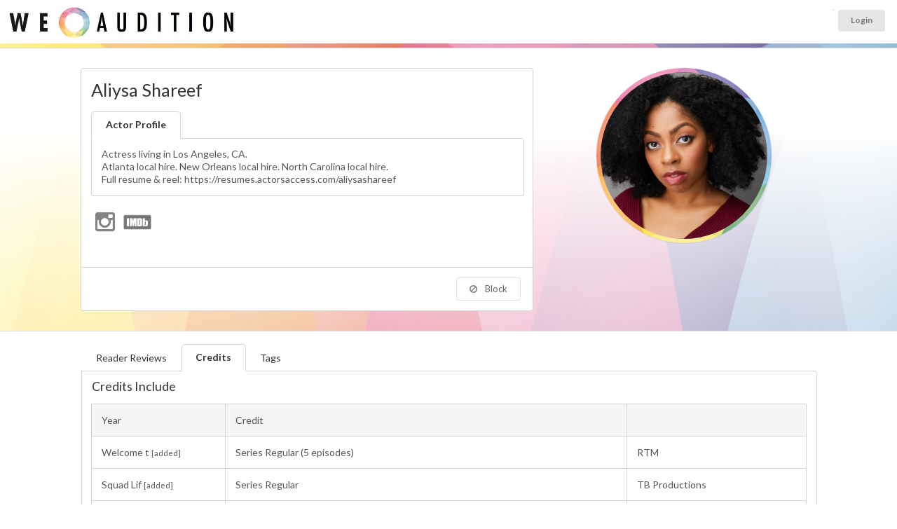

--- FILE ---
content_type: text/html; charset=UTF-8
request_url: https://www.weaudition.com/profile.php?p=139558
body_size: 14742
content:
<!DOCTYPE html>
<html itemscope itemtype="http://schema.org/Article">
<head>
	<meta name="viewport" content="width=device-width, user-scalable=yes">

	<title>Aliysa Shareef - WeAudition</title>

			<link rel="canonical" href="https://www.weaudition.com/aliysashareef" />
	
	<meta name="description" content="Rehearse and read lines with actor Aliysa Shareef online" />

	<meta itemprop="name" content="Aliysa Shareef - WeAudition">
	<meta itemprop="description" content="Rehearse and read lines with actor Aliysa Shareef">
	<meta itemprop="image" content="https://www.weaudition.com/upload/userprofiles/thumbnail/wr_139558.jpeg">

	
	<meta property="og:title" content="Aliysa Shareef WeAudition" />
	<meta property="og:type" content="article" />
	<meta property="og:url" content="https://www.weaudition.com/profile.php?p=139558" />
	<meta property="og:image" content="https://www.weaudition.com/upload/userprofiles/thumbnail/wr_139558.jpeg" />

			<meta property="og:image" content="https://www.weaudition.com/assets/images/weauditionlogo.jpg" />
	
	<meta property="og:description" content="Rehearse and read lines with actor Aliysa Shareef" />
	<meta property="og:site_name" content="WeAudition" />
	<meta property="profile:first_name" content="Aliysa" />
	<meta property="profile:last_name" content="Shareef" />

	<link rel="stylesheet" type="text/css" href="ui/semantic.min.css"><!-- production -->
	<link rel="stylesheet" type="text/css" href="/assets/style_wereh.css?ver=1768607646">

	

						<meta name="robots" content="index, follow">
		

	<script src="/assets/js/jquery-1.11.0.min.js"></script>
	<script src="/ui/semantic.min.js"></script><!-- production -->
	<script src="/assets/js/jquery.touchSwipe.min.js"></script>

	<!-------- DATE PICKER ----------->
	<link rel="stylesheet" type="text/css" href="/assets/js/datepicker/themes/default.css">
	<link rel="stylesheet" type="text/css" href="/assets/js/datepicker/themes/default.date.css">
	<link rel="stylesheet" type="text/css" href="/assets/js/datepicker/themes/default.time.css">
	<script src="/assets/js/datepicker/legacy.js"></script>
	<script src="/assets/js/datepicker/picker.js"></script>
	<script src="/assets/js/datepicker/picker.time.js"></script>
	<script src="/assets/js/datepicker/picker.date.js"></script>
	<!-------------------------------->


	<script src="https://cdn.jsdelivr.net/npm/handlebars@latest/dist/handlebars.js"></script>

	<script src="assets/js/jquery.vimeo.api.js"></script>
	

	<script type="text/javascript">
		$(function() {
			$(".menu .item").tab();


			$("#messageConnectButton").on("click", function() {
				//alert("hello");
				/*$("#messagemodal").modal("close");*/
				$("#bookingmodal").modal("show");
			});

			// ONLY IF NO USER ID
			//$("#instantguest").on("click", function() {
			//	window.location.href = "/login_actors.php";
			//});

			

			$(".popup").popup({
				inline: true
			});

			// HIUDE AWAY THE BOOKING FORM
			$("#booking").hide();

			$("#instantshow").on("click", function() {
				$("#booking").hide();
				$("#instantbutton").show();
				$("#divider").show();
			});


			$(".ui.checkbox").checkbox();
			$(".ui.radio.checkbox").checkbox();


			$("#button_2").on("click", function() {
				event.preventDefault();

				var chosenDuration = $("input[name=\"duration\"]:checked").val();
				$("#bookingform").append("<input type='hidden' name='duration' value='" + chosenDuration + "' />");
				$("#bookingform").submit();

			});


			$("#terms").hide();
			$("#termsbutton").on("click", function() {
				$("#terms").toggle();
			});


			$("#readertab").click(function() {
				$("#theprices").show();
			});

			$("#like").click(function() {

				//alert("clicked");

				$.getJSON("https://www.weaudition.com/assets/process_like.php",
					{
						user: "0",
						profile: "139558",
						token: "a975b4d44ca37363d9965b432f65d658",
						action: "query",
						format: "json"
					},
					function(data) {

						var $NewStatus = data.likestatus;

						if ($NewStatus == "liked") {
							$("#likeicon").addClass("red");
							//alert("liked");

						}
						if ($NewStatus == "removed") {
							$("#likeicon").removeClass("red");
						}
					});
			});


            $("#block").click(function() {

				$.getJSON("https://www.weaudition.com/assets/process_block.php",
					{
						user: "0",
						profile: "139558",
						token: "d96493fe89222989dbc3240a3a407a0b",
						action: "query",
						format: "json"
					},
					function(data) {

						var $NewStatus = data.blockstatus;

						if ($NewStatus == "blocked") {
							$("#blockicon").addClass("red");
                            $("#messagebutton").addClass("disabled");
							$("#rehearsalbutton").addClass("disabled");
                            $("#like").addClass("disabled");
                            //alert("liked");

						}
						if ($NewStatus == "removed") {
							$("#blockicon").removeClass("red");
                            $("#messagebutton").removeClass("disabled");
                            $("#rehearsalbutton").removeClass("disabled");
                            $("#like").removeClass("disabled");
							//alert("removed");
						}
						//alert(data);
					});

			});


// fired when the video is playing
			$("iframe").on("play", function() {
				console.log("Video is playing");
			});

// fired when the video is paused
			$("iframe").on("pause", function() {
				console.log("Video is paused");
			});

// fired when the video is finished
			$("iframe").on("finish", function() {
				console.log("Video is done playing");
			});

// return information as video is playing
			$("iframe").on("playProgress", function(event, data) {
				console.log(data);
			});

// return information as video is seeking.
			$("iframe").on("seek", function(event, data) {
				console.log(data);
			});


			$("#imagetarget").on("click", ".closeshowreel", function() {

				$("#content").show();
				$(".hiddenshowreel").hide();
				$("#imagetarget").hide();
				$("#showreelwrapper").show();

			});
			$(".closeshowreel").on("click", function() {

				$("#content").show();
				$(".hiddenshowreel").hide();
				$("#imagetarget").hide();
				$("#showreelwrapper").show();
				$("iframe").vimeo("pause");

			});


			$(".showreelplay").on("click", function() {
				var clickedId = (this.id); // dynamically loading, so need to go into array
				var MediaID = clickedId.substr(clickedId.indexOf("_") + 1);

				$("#content").hide();
				$(".hiddenshowreel").hide();
				$("#imagetarget").hide();
				$("#showreelwrapper").show();

				var showWidth = $("#showreelwrapper").width();
				//console.log("showreelwidth ="+showWidth);
				var newheight = (showWidth / 16) * 9;
				console.log("newheight =" + newheight);
				$("#showreelwrapper").height(newheight);
				$("#showreelwrapper iframe").height(newheight);

				$("#videowrapper_" + MediaID).fadeIn();
				//$('#videowrapper_'+MediaID+' iframe').vimeo("play");
				if (isVimeoPlaying == 0) {
					$("#videowrapper_" + MediaID + " iframe").vimeo("play");
					console.log("isVimeoPlaying=0");
					isVimeoPlaying = 1;
				} else {
					$("#videowrapper_" + MediaID + " iframe").vimeo("pause");
					console.log("isVimeoPlaying=1");
					isVimeoPlaying = 0;
				}

			});


			$(".extraimage").on("click", function() {
				//var clickedId = (this.id); // dynamically loading, so need to go into array
				//var MediaID = clickedId.substr(clickedId.indexOf("_") + 1);

				var imageurl = $(this).attr("src");


				imageurl = imageurl.replace("thumbnail/", "");


				//var imageurl = $('#extraimage_'+MediaID).attr('src');
				//alert('extraimage clicked');
				//var imageurl = $('#extraimage_'+MediaID).attr(src);
				//alert("hello"+imageurl);
				$("#content").hide();
				$(".hiddenshowreel").hide();


				$("#imagetarget").hide();
				$("#imagetarget").html("<img src='" + imageurl + "' width='100%' class='largeimage ui rounded image'><a class='ui mini button floated right closeshowreel'><i class='ui close icon'></i>Close Image</a>");
				$("#imagetarget").fadeIn();

				$("#showreelwrapper").hide();
				$(" iframe").vimeo("pause");

			});

			$(window).on("resize", function() {
				//console.log("window resizing");
				var showWidth = $("#showreelwrapper").width();
				//console.log("showreelwidth ="+showWidth);
				var newheight = (showWidth / 16) * 9;
				console.log("newheight =" + newheight);
				$("#showreelwrapper").height(newheight);
				$("#showreelwrapper iframe").height(newheight);

			});


			var LiveInterval;  // setup liveinterval so we can reset each search and doesn't keep re-sporning and repeating new loops

			function profilesearch2023() {

				var q = $("#searchterm").val();
				var l = $("input[name=limit]:checked").val();

				if (q != "") {
					$("#availablenow").html("<br><br><div class='ui active inverted dimmer'><div class='ui text loader' style='color:#AFAFAF;'>Searching For Readers Available matching term " + q + "</div></div>");
				}

				$.getJSON("https://www.weaudition.com/api/beacon_search2023.php?u=0&t=87eb3a4c5c761f3dc2fb434a3a278fad",
					{
						term: q,
						limit: l,
						onlyshow: 1000,
						action: "query",
						format: "json"
					},
					function(data) {
						$("#results").empty();
						$("#availablenow").empty();
						//$("#results").append("<p>Results for <b>" + q + "</b></p>");
						//var data = data;
						if (data) { // required otherwise call returns null and console prints an error

							console.log(data);
							$("#loading").html("");

							$.each(data.available, function(i, item) {
								if (item.id == 0) {
									item.stars = "YOU ";
								}

								var linkto = (item.username == "")
									? "/profile.php?p=" + encodeURIComponent(item.id)
									: "/" + encodeURIComponent(item.username);

								var thebadges = "";

								
								$.each(item.badges, function(j, badgeitem) {
									if (badgeitem == "elite") {
										thebadges += "<div class='mvp'><i class='ui rocket icon'></i>MVP</div>";
									}
								});


								var profile = $("<div class=\"ui left floated circular image\"><a href=\"" + linkto + "\"><img src=\"/upload/userprofiles/" + item.image + "\" width=\"50\" height=\"50\" /></a>" + thebadges + "").hide().show();

								$("#availablenow").append(profile);

							});
						}
					});

				clearTimeout(LiveInterval);

				
				//if (!document.hidden) {
				LiveInterval = setTimeout(profilesearch2023, 15000); // every 15 secs
				//} else {
				//    LiveInterval = setTimeout(profileskip, 30000); // every 30 secs
				//}

							}

			let reviewsStart = 0,
				reviewsLimit = 10;

			profileReviews(reviewsStart, reviewsLimit);
			reviewsStart = reviewsStart + reviewsLimit;

			const footerHeight = $("#footer").height() + 150; // Add some for padding

			$(window).scroll(function() {
				if ($(window).scrollTop() >= $(document).height() - $(window).height() - footerHeight) {
					console.log("triggered");
					profileReviews(reviewsStart, reviewsLimit);
					reviewsStart = reviewsStart + reviewsLimit;
				}
			});

			function profileReviews(start, limit) {
				var template = Handlebars.compile($("#review").html());

				$.getJSON("/api/profile_reviews.php",
					{
						profileId: 139558,
						start,
						limit,
						action: "query",
						format: "json"
					},
					function(data) {
						$.each(data, function(i, item) {
							$("#reviewResults").append(template(item));
						});
					});
			}

					});

		var isVimeoPlaying = "0";
	</script>

	<style type="text/css">
		.review {
			width: 48%;
			float: left;
			margin-right: 2% !important;
			padding: 1% !important;
			background: #f3f3f3 !important;
		}

		.review.segment {
			margin-top: 0px;
		}

		.ui[class*="three column"].grid > .column, .ui[class*="three column"].grid > .row > .column {
			padding-bottom: 1.5rem;
		}

		i.custom.membership.icon {
			background-size: 250px;
			width: 40px !important;
			height: 40px;
			padding: 7px;
			background-position: -1px 1px !important;
			background-image: url(/assets/images/membershiplogos.png) !important;
		}

		i.custom.icon.membership.icon.sagaftra {
			background-size: 235px;
			background-position: -37px -2px !important;
		}

		i.custom.icon.membership.icon.emmy {
			background-position: -84px -2px !important;
		}

		i.custom.icon.membership.icon.equity {
			background-position: -124px 0px !important;
		}

		i.custom.icon.membership.icon.bafta {
			background-position: -157px -2px !important;
			background-size: 234px;
		}

		i.custom.icon.membership.icon.bafta.active {
			background-size: 220px;
			background-position: -145px 3px !important;
		}

		i.custom.icon.membership.icon.spotlight {
			background-position: 0px -3px !important
		}

		i.custom.icon.membership.icon.spotlight.active {
			background-position: 1px 1px !important;
		}

		i.custom.icon.membership.icon.mandy {
			background-position: -208px -3px !important;
		}

		i.custom.icon.membership.icon.mandy.active {
			background-position: -208px -2px !important;
		}

		i.custom.icon.membership.icon.actra {
			background-image: url(/assets/images/membershiplogos2.png) !important;
			background-position: -1px 1px !important;
		}

		i.custom.icon.membership.icon.castingnetworks {
			background-image: url(/assets/images/membershiplogos2.png) !important;
			background-position: -41px -2px !important;
		}

		i.custom.icon.membership.icon.actorsaccess {
			background-image: url(/assets/images/membershiplogos2.png) !important;
			background-position: -84px -2px !important;
		}

		i.custom.icon.membership.icon.castingfrontier {
			background-image: url(/assets/images/membershiplogos2.png) !important;
			background-position: -124px 0px !important;
		}


		i.custom.icon.membership.icon {
			position: relative;
			top: 3px;
		}


		i.custom.membership.icon.imdb {
			background-size: 42px;
			width: 40px !important;
			height: 40px;
			padding: 7px;
			background-position: -1px 7px !important;
			background-image: url(/assets/images/imdb.png) !important;
			background-repeat: no-repeat;
		}


		.showreelplay {
			position: relative;
			margin-right: .25em;
			display: inline-block;
			width: 50px;
			height: 50px;
			border-radius: 8px;
			overflow: hidden;
			border: #CCC 2px solid !important;
			top: 21px;
			background: #414141;
		}

		.showreelplay:hover {
			border: #fff 2px solid !important;
		}

		.showreelplay:hover .icon {
			color: #FFF;
		}

		.showreelplay img {
			position: absolute;
			left: -37px;
			top: -25px;
			width: 124px;
			height: auto;

		}

		.showreelplay .icon {
			position: absolute;
			top: 15px;
			left: 15px;
			font-size: 1.2em;
			z-index: 1;
			color: #CCC;
		}

		.extraimage {
			/*border: #CCC 2px solid !important;*/
		}

		.extraimage:hover {
			border: #FFF 2px solid !important;
			cursor: pointer;
			opacity: 1;
		}

		img.ui.image.extraimage {
			display: inline-block;
		}

		.largeimage {
			width: 100%;
			height: auto;
		}

		.hiddenshowreel {
			display: none;
		}

		#mainimage {
			opacity: 1 !important;
			border: none !important;
		}

		.closeshowreel {
			position: relative;
			right: -2px;
			top: 2px;
		}

		#browser {
			z-index: 1;
		}

		@media (max-width: 767px) {
			.ui.small.steps {
				display: none;
			}

			.review {
				width: 95%;
				float: none;
				margin-right: 2% !important;
				padding: 9px !important;
				min-height: auto;
			}
		}

		.ui1 {
			display: none;
		}

		img.ui1 {
			display: inline-block;
		}


		#readerfeetitle {
			position: absolute;
			font-size: 10px;
			text-align: right;
			right: auto;
			left: auto;
			top: 68px;
			width: 100%;
			text-align: center;
			margin-bottom: 0px;
			color: #a5a5a5;
		}

		.reduce {
			font-size: 80%;
		}

		.increase {
			/*font-size: 150%; */
		}

		@media only screen and (max-width: 767px) {

			.reduce {
				font-size: 100%;
			}

		}


		#theprices {
			top: 15px;
			margin-top: 10px;
		}

		#nofeetitle {
			font-size: 12px;
			text-transform: uppercase;
			text-align: center;
			margin: -8px;
		}

		#pricewrapper {
			position: relative;
			margin-bottom: 3rem;
		}

		.profileprices {
			position: relative;
			font-size: 148% !important;
			font-weight: 300;
			background: #f3f3f3;
			border-radius: 4px;
			color: #696969;
			margin-top: 0;
			margin-bottom: 1rem;
			padding-top: 1.5rem;
			padding-bottom: 1.5rem;
			-webkit-box-shadow: 0px 0px 0px 1px rgb(117 117 117 / 21%);
			box-shadow: 0px 0px 0px 1px rgb(117 117 117 / 21%);
		}

		.profileprices .ui.three.column.divided.grid {
			margin-left: 0 !important;
			margin-right: 0 !important;
		}

		.profileprices .grid .column {
			position: relative;
			text-align: center;
			display: inline-block;
			font-size: 1rem;
			padding-left: 1rem;
			padding-right: 1rem;
			vertical-align: top;
			padding-top: 0.4rem !important;
			padding-bottom: 0.4rem !important;

		}

		.ui[class*="three column"].grid > .column, .ui[class*="three column"].grid > .row > .column {

		}

		#profilename {
			margin-top: 0;
			margin-right: 85px;
			font-size: 1.8rem;
		}

		.new {
			/* position: absolute; */
			/* z-index: 2; */
			/* top: 87px !important; */
			left: -2px !important;
			left: 29px !important;
			argin: 0 -11px 0 -1.5em !important;
			padding-right: 0px;
			text-align: center;
			/* background: no-repeat; */
			/* width: 55px !important; */
			border-radius: 13px;
			color: #4A4949;
			/* font-size: 8px; */
			padding: 3px 6px;
			background: #FFE253;
		}

		.noreviews {
			text-align: center;
			padding: 3px 6px;
		}

		#imagetarget, .hiddenshowreel {
			margin-top: 22px;
		}

		.message.agent {
			margin: -1.05rem;
			margin-top: 2rem;
			margin-bottom: -1.1rem !important;
			border-top-right-radius: 0px;
			border-top-left-radius: 0px;
		}

		#wadivider {
			height: 6px;
			background: #E4E4E4;
			background-image: url(assets/images/stripeslim.jpg);
			background-size: 100%;
		}

		#availablenow {
			width: 10000px;
			transition-property: left;
			transition-duration: 4s;
			transition-delay: 1s;
		}

		#availablenow .ui.image img, #results .ui.image img {
			width: 80px;
			height: 80px;
		}

		.profilelight {
			position: absolute;
			right: -4px;
			bottom: 58px;
			width: 25px;
			height: 25px;
			background: #FFF;
			border-radius: 17px;
		}

		#availablenow .ui.image img, #results .ui.image img {
			margin-bottom: 0.7rem;
			opacity: 0.5;
			top: 5px;
			position: relative;
		}

		#availablenow .ui.floated.image, #availablenow .ui.floated.images {
			float: left;
			margin-right: 0;
			margin-bottom: 0;
		}

		#availablenow .ui.image img:hover, #results .ui.image img:hover {
			opacity: 1;
		}

		#availablenow .ui.image.active img, #results .ui.image.active img {
			border: solid 3px #5bbd72;
			margin-bottom: 0.7rem;
			opacity: 1;
		}

		#availablenow .profilelight img {
			border: none !important;
			top: 0px !important;
			width: 25px !important;
			height: 25px !important;
		}


		#availablenow .mvp {
			position: absolute;
			z-index: 2;
			top: 69px !important;
			left: 31px !important;
			margin: 0 -11px 0 -1.5em !important;
			padding-right: 0px;
			text-align: center;
			background: #3b83c0 !important;
			border-radius: 13px;
			color: #e4e4e4;
			font-size: 8px;
			padding: 3px 6px;
		}

		#availablenow .new {
			position: absolute;
			z-index: 2;
			top: 69px !important;
			left: 31px !important;
			margin: 0 -11px 0 -1.5em !important;
			padding-right: 0px;
			text-align: center;
			background: #3b83c0 !important;
			border-radius: 13px;
			color: #e4e4e4;
			font-size: 8px;
			padding: 3px 6px;

		}

		#availablewrapper {
			height: 95px;
			overflow: hidden;
			position: relative;
			padding-left: 85px;
		}

		.bottom.attached.segment iframe {
			width: 100% !important;
		}

		.bigprofileimage {
			padding: 6px;
			margin: 0;
			width: 250px;
			height: 250px;
			border-radius: 500rem;
			transform: translate(0, 0);
			-webkit-box-shadow: 0px 0px 0px 1px rgba(0, 0, 0, 0.51);
			box-shadow: 0px 0px 1px 0px rgba(0, 0, 0, 0.51);
			margin-left: 15px;
			background: url('/assets/images/weauditionmask800800.png') no-repeat center center !important;
			background-size: 100% !important;

		}

		#onlinestatus {
			position: absolute;
			right: 55%;
			/* bottom: 68px; */
			width: 35px;
			height: 35px;
			background: #FFF;
			border-radius: 25px;
			padding-top: -4px;
			-webkit-box-shadow: 0px 0px 0px 2px rgb(181 222 140);
			box-shadow: 0px 0px 0px 2px rgb(181 222 140);
			z-index: 1;
			margin-right: -110px;
			top: 9px;
			display: none;
		}

		#onlinestatus img {
			margin-top: 2px;
			width: 33px;
			height: 32px;
		}

		#onlinestatus .loader {
			margin-top: 8px;
		}

		#beaconicon {

		}

		#backtodashboard {
			position: absolute;
			top: 0;
			z-index: 1;
			padding: 0;
			margin: 5px;
			background: #f0f0f0;
			border-radius: 50%;
			height: 80px;
			line-height: 80px;
			width: 80px;
			left: 0px;
		}

		@media only screen and (max-width: 767px) {
			.ui.row.mobile.reversed {
				display: flex !important;
				flex-direction: column-reverse;
			}

			#availablewrapper {
				margin-left: 0px;
			}


		}


		#backtodashboard i {
    opacity: .8;
    margin: 0 0.4em 0 -0.2em;
    -webkit-transition: opacity .2s ease;
    transition: opacity .2s ease;
    vertical-align: baseline;
    color: '';
    margin: 0;
    position: absolute;
    top: 50%;
    left: 39px;
    margin-left: -15px;
    width: 30px;
    height: 30px;
    margin-top: -14px;
		}


		a {
			color: #a9a9a9;
		}

		#maincontainer {
			position: relative;
			background: #fff;

			background: linear-gradient(133deg, rgba(249, 232, 126, 1) 8%, rgba(249, 232, 126, 1) 13%, rgba(237, 198, 129, 1) 15%, rgba(237, 198, 129, 1) 25%, rgba(214, 143, 121, 1) 32%, rgba(214, 143, 121, 1) 47%, rgba(220, 164, 193, 1) 56%, rgba(220, 164, 193, 1) 72%, rgba(160, 155, 190, 1) 79%, rgba(160, 155, 190, 1) 87%, rgba(171, 195, 223, 1) 94%, rgba(171, 195, 223, 1) 100%);

			background: radial-gradient(circle, rgba(249, 232, 126, 0.3) 0%, rgba(249, 232, 126, 0.3) 10%, rgba(237, 198, 129, 0.3) 15%, rgba(237, 198, 129, 0.3) 25%, rgba(214, 143, 121, 0.3) 32%, rgba(214, 143, 121, 0.2945772058823529) 47%, rgba(220, 164, 193, 0.3) 56%, rgba(220, 164, 193, 0.3) 72%, rgba(160, 155, 190, 0.3) 79%, rgba(160, 155, 190, 0.3) 87%, rgba(171, 195, 223, 0.3) 94%, rgba(171, 195, 223, 0.3) 100%);

			background-position: 0% 0% !important;
			background-image: url(/assets/images/backgroundtriangles.jpg) !important;


			background-size: 100% 100%;
			-webkit-animation: AnimationName 5s ease infinite;
			-moz-animation: AnimationName 5s ease infinite;
			animation: AnimationName 5s ease infinite;
			padding-top: 2rem;
			padding-bottom: 2rem;
		}


		@-webkit-keyframes AnimationName {
			0% {
				background-position: 38% 0%
			}
			50% {
				background-position: 63% 100%
			}
			100% {
				background-position: 38% 0%
			}
		}

		@-moz-keyframes AnimationName {
			0% {
				background-position: 38% 0%
			}
			50% {
				background-position: 63% 100%
			}
			100% {
				background-position: 38% 0%
			}
		}

		@keyframes AnimationName {
			0% {
				background-position: 38% 0%
			}
			50% {
				background-position: 63% 100%
			}
			100% {
				background-position: 38% 0%
			}
		}


		#gonext, #goprev {
			position: absolute;
			font-size: 50px;
			z-index: 9;
			top: 250px;
		}

		@media only screen and (max-width: 768px) {
			#goprev {
				left: 0px;
				top: 122px;
			}

			#gonext {
				right: 0px;
				top: 122px;
			}
		}

		@media only screen and (min-width: 768px) and (max-width: 992px) {
			#goprev {
				left: auto;
				right: 27%;
				top: 230px;
			}

			#gonext {
				right: -10px;
				top: 230px;
			}
		}

		@media only screen and (min-width: 992px) {
			#goprev {
				left: 0px;
			}

			#gonext {
				right: 0px;
			}
		}

		.datalist {
			margin-left: 5px;
		}

		#rehearsalbutton {
			margin-bottom: 1rem;
		}

		.ui2 {
			display: none;
		}

		.ui2 {
			display: flex !important;
			flex-direction: column-reverse;
		}

		.mvpwrapper {
			text-align: center;
			display: block;
			height: 2px; /* to stop layout issues with button below */
		}

		.mvp {
			z-index: 2;
			top: -17px !important;
			left: auto;
			text-align: center;
			background: #3b83c0 !important;
			border-radius: 13px;
			color: #e4e4e4;
			font-size: 11px;
			padding: 6px 6px;
			width: 69px;
			position: relative;
			margin: auto;
		}

		.reviewsbadge {
			position: absolute;
			right: 10px;
			top: 10px;
			margin: 0;
			padding: 0.5rem;
			box-shadow: 0 0 0 1px rgba(39, 41, 43, .15), 0 1px 2px 0 rgba(0, 0, 0, .05);
			border-radius: 5px;
			border-radius: 5px;
		}

		.reviewsbadge .statistic .value {
			font-size: 2rem;
		}

		.reviewsbadge .statistic .label {
			font-size: 0.7rem;
		}

		.ui.bottom.attached.tab.segment.active {
			top: -1px;
			border-top-right-radius: 5px;
		}

		#reviewResults {
			display: flex;
			flex-flow: row wrap;
		}


		i.custom.icon.membership.icon.spotlight {
			background-position: 0px -3px !important;
			background-size: 50px;
			width: 50px !important;
			height: 40px;
			padding: 7px;
			background-position: 0px 11px !important;
			background-image: url(/assets/images/icon_spotlight.png) !important;
			background-repeat: no-repeat;
		}

		i.custom.icon.membership.icon.twitter {
			background-position: 0px -3px !important;
			background-size: 30px;
			width: 32px !important;
			height: 40px;
			padding: 7px;
			background-position: 1px 12px !important;
			background-image: url(/assets/images/icon_x.png) !important;
			background-repeat: no-repeat;
		}

		#adminbutton {
			position: absolute;
			right: 20px;
			bottom: 20px;
			margin: 0 0 0 1.5em !important;
			text-align: center;
			border-radius: 13px;
			color: #4A4949;
			padding: 3px 16px;
			background: #FFE253;
		}

		#messagebeaconicon {
			width: 30px;
			height: 30px;
			display: inline-block;
			float: left;
			position: relative;
			left: -10px;
			top: 3px;
		}

		#messageConnectButton {
			margin-left: auto;
			margin-right: auto;
		}
	</style>

    
<!-- Google Tag Manager -->
<script>
(function(w,d,s,l,i){w[l]=w[l]||[];w[l].push({'gtm.start':
new Date().getTime(),event:'gtm.js'});var f=d.getElementsByTagName(s)[0],
j=d.createElement(s),dl=l!='dataLayer'?'&l='+l:'';j.async=true;j.src=
'https://www.googletagmanager.com/gtm.js?id='+i+dl;f.parentNode.insertBefore(j,f);
})(window,document,'script','dataLayer','GTM-P7D5WFZF');
</script>
<!-- End Google Tag Manager -->


<!-- first promoter --> 
<script>(function(w){w.fpr=w.fpr||function(){w.fpr.q = w.fpr.q||[];w.fpr.q[arguments[0]=='set'?'unshift':'push'](arguments);};})(window);
fpr("init", {cid:"baqgyqma"}); 
fpr("click");
</script>
<script src="https://cdn.firstpromoter.com/fpr.js" async></script>    
    
</head>

<body>



<script type="text/javascript">


  (function (document, navigator, standalone) {
    // prevents links from apps from oppening in mobile safari
    // this javascript must be the first script in your <head>
    if ((standalone in navigator) && navigator[standalone]) {
      var curnode, location = document.location, stop = /^(a|html)$/i;
      document.addEventListener("click", function (e) {
        curnode = e.target;
        while (!(stop).test(curnode.nodeName)) {
          curnode = curnode.parentNode;
        }
        // Condidions to do this only on links to your own app
        // if you want all links, use if('href' in curnode) instead.
        if ("href" in curnode && (curnode.href.indexOf("http") || ~curnode.href.indexOf(location.host))) {
          e.preventDefault();
          location.href = curnode.href;
        }
      }, false);
    }
  })(document, window.navigator, "standalone");

  function updatePref(jpref) {
    updatePref(jpref, null);
  }

  function updatePref(jpref, status) {

    //var $this = $(event.target).parent(); //jump up one to the id clicked
    var $this = $(event.target);
    console.log(this);

    status = status ? status : $($this).children("[type=\"checkbox\"]").attr("checked") ? "off" : "on";

    $($this).children("label").html("<img src='https://www.weaudition.com/ui/images/loader-mini.gif'>");

    console.log("preference=" + jpref);
    console.log("newstatus=" + status);

    $.getJSON("https://www.weaudition.com/assets/process_pref.php?",
      {
        pref: jpref,
        newStatus: status,
        action: "query",
        format: "json"
      },
      function (data) {

        console.log(data);
        var newValue = data.newvalue;

        if (newValue == "on") {

          $($this).children("[type=\"checkbox\"]").attr("checked", true);
          $($this).addClass("on");
          $($this).removeClass("off");
          //$($this).children('label').html("<small>ON</small>");

        } else if (newValue == "off") {

          $($this).children("[type=\"checkbox\"]").attr("checked", false);
          $($this).addClass("off");
          $($this).removeClass("on");
          //$($this).children('label').html("<small>OFF</small>");

        } else {
          //alert("notupdated");
        }

        //location.reload(true);

      });

  }

  function updateRingReaderHeader() {
    let input = $(this);

    console.log();

    let newStatus = $(this).closest(".ui.checkbox").checkbox("is checked");
    let id = input.data("id");

    $.post("https://www.weaudition.com/assets/process_ring_reader.php",
      {
        newStatus: newStatus,
        id: id
      },
      function (data) {
        $(`.label[data-id='${id}']`).toggleClass("green red");
      });
  }

  function updateRingReader(event) {
    let $this = $(event.target);
    let input = $this.children("[type=\"checkbox\"]");

    // new state is the toggle of the current state as the click event happens before the checkbox state is updated
    let newStatus = input.attr("checked") ? false : true;
    let id = input.data("id");

    $this.children("label").html("<img src='https://www.weaudition.com/ui/images/loader-mini.gif'>");

    $.post("https://www.weaudition.com/assets/process_ring_reader.php",
      {
        newStatus: newStatus,
        id: id
      },
      function (data) {
        var newValue = data.newvalue;
        if (newValue == "1") {
          $this.children("[type=\"checkbox\"]").attr("checked", true);
          $this.addClass("on");
          $this.removeClass("off");
        } else if (newValue == "0") {
          $this.children("[type=\"checkbox\"]").attr("checked", false);
          $this.addClass("off");
          $this.removeClass("on");
        } else {
          //alert("notupdated");
        }
      });
  }

</script>


<style type="text/css">
  #wrapper {
    margin: 0px;
    padding: 0px;
    background: #FFF;
    /* Old browsers */
    background: -moz-linear-gradient(left, #1b1c1d 0%, #1b1c1d 260px, #ffffff 260px, #ffffff 260px);
    background: -webkit-linear-gradient(left, #1b1c1d 0%, #1b1c1d 260px, #ffffff 260px, #ffffff 260px);
    position: relative;
  }

  .ui.small.circular.labels>.ui.label {
    margin: 0 0 0 0;
  }

  .ui.small.circular.labels>.ui.label>.icon {
    margin: 0 0 0 0;
  }

  /* tailwind override */
  #toprow img {
    max-width: 200% !important;
  }

  #toprow {
    min-height: 62px;
  }

  .background {
    background-color: #F3F3F3;
    padding: 0 0;
  }

  .mymenu {
    display: inline-block;
    background: #e8e8e8;
    margin: 0px;
    padding: 3px 9px 3px 7px;
    border: none !important;
    position: relative;
    top: -1px;
    border-top-left-radius: .2857rem;
    border-bottom-left-radius: .2857rem;
    right: -3px;
  }

  .toprow {
    margin: 0px !important;
  }


  .large.circle.icon.red,
  .large.circle.icon.blank {
    display: none;
  }

  .large.circle.icon.green {
    display: inline-block !important;
  }

  .messageup {
    top: -27px;
    right: 20px;
    font-size: 10px !important;
    margin-top: 10px;
    width: 200px;
    height: 30px;
    position: absolute;
    left: -25px;
    text-align: right !important;
  }

  img.logoheader {
    width: 350px;
    height: auto;
    position: absolute;
    top: -18px;
    left: 1px;
  }

  @media only screen and (max-width: 867px) {

    img.logoheader {
      position: absolute;
      width: 300px;
      height: auto;
      top: -13px;
      left: 1px;
    }
  }

  @media only screen and (max-width: 767px) {

    #toprowcol1 {
      text-align: center;
    }

    img.logoheader {
      position: relative;
      width: 350px;
      left: auto;
      right: auto;
      top: 0px;
      padding-bottom: 0px;
      margin-left: auto;
      margin-right: auto;
    }
  }


  .ui.dropdown.trnav {
    width: 45px;
    height: 37px;
    font-size: 15px !important;
    background: white;
    background-color: white;
    box-shadow: 0 0 0 1px rgba(39, 41, 43, .15), 0 1px 2px 0 rgba(0, 0, 0, .05);
    border-radius: 0.2857rem;
    padding-top: 4px;
    text-align: center;
    margin-left: 12px;
    position: relative;
    top: 0px;
  }

  .ui.dropdown.trnav .icon {
    margin-left: 2px;
    margin-top: -1px !important;

  }


  .ui.dropdown.trnav .menu {
    z-index: 1000;
    width: 350px;
    top: 120% !important;
    left: -255px !important;
    border-top-left-radius: 5px;
  }


  @media only screen and (max-width: 768px) {
    .ui.secondary.menu .ui.label {
      position: absolute;
      left: 34%;
    }

    .ui.right.floated.menu {
      float: right;
      margin-left: 0px;
    }

    .ui.secondary.menu .ui.label .ui.tiny.button {
      padding: 11px 6px;
    }

    #homeheader {
      top: 21px;
      position: relative;
    }

    .ui.secondary.menu.floated.right {
      left: 0px;
    }

    #manageauditions {
      top: 1px;
      float: right;
      padding-left: 5px;
      padding-right: 5px;
      right: -14px;
    }

    .toprow .item.two.items {
      width: 38%;
    }

  }


  @media only screen and (min-device-width: 768px) and (max-device-width: 1024px) and (orientation: portrait) {

    #toprow {
      min-height: 76px;
    }

    #toprow i {
      display: none;
    }

    .ui.secondary.menu .ui.label {
      position: relative;
      left: 0;
    }

  }

  #setuptop {
    color: #393939;
    text-decoration: underline;
    margin-left: 5px;
  }

  #setuptop.button {
    color: #FFF !important;
    text-decoration: none !important;
    margin-left: 5px;
  }

  #setuptop:hover {
    color: #3BC1FF;
    text-decoration: underline;
  }

  #notareader {
    color: #666;
    font-size: 14px !important;
    position: relative;
    top: 5px;
    margin-top: -4px;
    margin-bottom: 6px;

  }

  .profileimage img {
    height: 37px;
    position: relative;
    margin: 0px 0px 0 24px;
    box-shadow: 0 0 0 1px rgba(39, 41, 43, .15), 0 1px 2px 0 rgba(0, 0, 0, .05);
    border-radius: 0.2857rem;
    float: right;
  }

  #messageemailcount {
        opacity: 1;
  }

  #supportmessagescount {
          display: none;
        opacity: 1;
  }

  #messageemailcount,
  #beaconlight {
    font-size: 10px;
    top: -0.8em;
  }

  #headermenu .item {
    padding: 8px 14px;
  }

  #headermessagebutton,
  #headersupportbutton {
    padding: 11px 14px !important;
    border-radius: 3px;
  }

  /* MIN */
  @media only screen and (min-width: 769px) {

    .ui.left.sidebar,
    .ui.right.sidebar {
      width: 180px;
    }

    .sidebarred {
      margin-left: 180px;
    }

  }


  .ui.dropdown .menu>.mobile.only {
    display: none;
  }

  .ui.secondary.menu span {
    display: inline-block;
  }

  #subscribeheader {
    margin: 2px;
    position: relative;
    float: left;
  }


  /* if MAX should be 767 */
  /* if MIN should be 768 */

  @media only screen and (max-width: 767px) {

    #booking_menu_button {
      position: absolute;
      top: -23px;
      right: 11px;
      z-index: 999;
      border: 1px solid #ccc;
      border-radius: 5px;
      padding: 4px 22px 5px 10px;
      font-size: 10px;
    }

    .ui.dropdown .menu>.mobile.only {
      display: block;
    }


    #headermessagebutton,
    #headersupportbutton {
      padding: 11px 11px 11px 11px !important;
      border-radius: 3px;
    }

    #headermessagebutton span,
    #headersupportbutton span {
      display: none;
    }

    #headermenu {
      top: 0px;
      width: 96%;
      position: absolute;
      z-index: 987;
      left: 2%;
      right: 2%;
      box-shadow: none !important;
    }

    #headermenu .floating.label {
      position: relative;
      margin-left: 9px !important;
      float: left;
      top: auto;
    }

    #headermenu #messageemailcount {
      position: absolute;
      margin-left: -30px !important;
      top: 9px;
    }

    #loginbuts {
      position: absolute;
      width: 80%;
      left: 10%;
    }

    #loginbuts .tiny.button {
      width: 100%;

    }

    #toploginbutton {
      margin-top: -1rem;
      margin-bottom: 1rem;
    }


    .ui.dropdown.trnav {
      width: 45px;
      height: 37px;
      font-size: 15px !important;
      padding-top: 4px;
      text-align: center;
      margin-left: 12px;
      position: absolute;
      top: 0px;
      right: 13px;
      box-shadow: none;
      z-index: 988;
      position: absolute;
      background: none !important;

    }

    .profileimage img {
      top: 14px;
      z-index: 988;
      border-radius: 50%;
      width: 30px;
      height: 30px;
    }

    #beacon {
      margin-left: 0;
      padding-left: 0px;
      padding-right: 29px;
    }

    #headermenu #beaconlight {
      margin-left: -22px !important;
    }

    .profileimage img {
      z-index: 988;
      border-radius: 50%;
      width: 30px;
      height: 30px;
      top: -11px;
      right: 58px;
    }
  }

  @media only screen and (max-width: 360px) {

    #beaconlight {
      display: none;
    }


  }


  .menu.dropdownhere .header {
    font-size: 15px !important;
    border-top: 1px solid #efefef;
    padding-top: 1rem !important;
  }


  .ui.bottom.sticky.menu {
    z-index: 1001;
  }

  .adminonly {
    margin: 0 0 0 1.5em !important;
    padding-right: 0px;
    text-align: center;
    border-radius: 13px;
    color: #4A4949;
    padding: 3px 6px;
    background: #FFE253;
    font-size: 8px;
  }

  @media only screen and (max-width: 500px) {
    .ui.icon.message .content {
      padding-left: 10px !important;
    }
  }


  i.custom.icon.membership.icon.spotlight {
    background-position: 0px -3px !important;
    background-size: 50px;
    width: 50px !important;
    height: 40px;
    padding: 7px;
    background-position: 0px 11px !important;
    background-image: url(/assets/images/icon_spotlight.png) !important;
    background-repeat: no-repeat;
  }

  i.custom.icon.membership.icon.twitter {
    background-position: 0px -3px !important;
    background-size: 30px;
    width: 32px !important;
    height: 40px;
    padding: 7px;
    background-position: 1px 12px !important;
    background-image: url(/assets/images/icon_x.png) !important;
    background-repeat: no-repeat;
  }

  .mytoggle {
    background-color: #f3f3f3;
    background-image: url(../../assets/images/togglecross2.gif);
  }

  .mytoggle {
    width: 50px;
    height: 25px;
    border-radius: 4px;
  }

  .mytoggle.big {
    display: inline-block;
    width: 100px !important;
    height: 54px !important;
    background-position: 0px -54px !important;
    margin: 0;
    padding: 3px;
    background-repeat: no-repeat;
    border: none;
    opacity: 1;
    background-size: 118px 156px !important;
  }

  .mytoggle.big.on {
    background-position: 0px 0px !important;
  }

  .mytoggle.big.off {
    background-position: 0px -56px !important;
  }


  #thedropdownmenu.disabled {
    background: #f3f3f3;
  }


  .menu.disabled .item label {
    color: #ccc;
  }

  .menu.disabled .item .ui.toggle.checkbox input[type=checkbox]:checked~label {
    color: #ccc;
  }

  .menu.disabled .item .ui.toggle.checkbox input[type=checkbox]:checked~label:before {
    background-color: #d1d1d1 !important;
    color: #ccc;
  }

  @media only screen and (max-width: 900px) {

    #beaconlight,
    #beaconDropdown .dropdown.icon {
      display: none;
    }
  }

  /* Overlay positioned absolute under header */
  #ticket-overlay {
    position: absolute;
    top: 0;
    left: 0;
    width: 100%;
    background: #fff;
    box-shadow: 0 2px 10px rgba(0, 0, 0, 0.3);
    transform: translateY(-100%);
    transition: transform 0.4s ease;
    z-index: 1001;
    overflow-y: auto;
    padding: 2em;
  }

  /* Two-column layout inside overlay, 50/50 split */
  #ticket-content {
    display: flex;
    gap: 2rem;
  }

  #ticket-list-container,
  #ticket-form-container {
    flex: 0 0 49%;
    width: 49%;
  }

  #ticket-list {
    max-height: 400px;
    /* Limit height for scrolling */
    overflow-y: auto;
    /* Enable scrolling if content exceeds height */
  }

  /* Mobile: stack list above form */
  @media (max-width: 767px) {
    #ticket-content {
      flex-direction: column;
    }

    #ticket-list-container,
    #ticket-form-container {
      flex: 0 0 auto;
      width: 100%;
    }

    #ticket-list-container {
      margin-bottom: 2rem;
    }
  }

  #ticket-list .content>.description {
    margin-top: 0px;
  }

  #close-ticket {
    float: right;
  }

  #ticket-list .item.thread {
    padding: 10px;
    border: 1px solid #EEEEEE;
    border-radius: 5px;
    margin-bottom: 10px;
    position: relative;
  }

  #ticket-list .item.thread:hover {
    padding: 10px;
    border: 1px solid #ccc;
  }

  .ui.bottom.right.attached.label {
    font-size: 10px;
    background: #fff;
    border-top: #EEEEEE;
    solid 1px;
    border-left: #EEEEEE;
    solid 1px;
    border-right: none;
    border-bottom: none;
  }

  #close-ticket {
    position: absolute;
    width: 100%;
    margin: -2rem;
    margin-bottom: 0 !important;
    bottom: 0px;
    border-radius: 0px;
  }

  #headersupportbutton .icon.circle.help {
    position: relative;
    float: left;
    font-size: 1.2rem;
  }
</style>






<div class="ui grid stackable toprow" id="toprow" style="display: block;">
  <div class="row">
    <div class="five wide column" id="toprowcol1">
      <a href="https://www.weaudition.com/account/home.php">

                <img src="https://www.weaudition.com/assets/images/weauditionheader.jpg" class="logoheader" />
      </a>
    </div>

    <div class="eleven wide column" id="toprowcol2">

      
      

      <div class="ui secondary menu floated right home">

        
        

          
            <div class="ui label" style="background: white; margin: 0px; padding: 0px;" id="loginbuts">
              <!-- <a href="/login_actors.php" class="ui tiny button">Actors Signup</a>
                            <a href="/login_casting.php" class="ui tiny button">Casting Signup</a>
                            <a href="/login_coaches.php" class="ui tiny button">Coaches Signup</a> COMING SOON -->

              
                <a href="/login.php" class="ui tiny button" id="toploginbutton">Login</a>

              

              <!--<a href="https://www.weaudition.com/login_coaches.php" class="ui tiny button">Coaches</a>-->
            </div>

          

        
      </div>


            
      <div class="ui compact floated right menu" id="headermenu">

                  <!-- do nothing -->
        
        
          <!-- do nothing -->

              </div>
      <div class="ui compact floated right menu" id="bookingmenu" style="display:none">
        <div id="booking_menu_button" class="link item">
          <i class="icon info"></i> <span>Reader Request</span>
          <div class="floating ui circular label red topbar">!</div>
        </div>
      </div>
    </div>

  </div><!--row-->

  </div><!--grid-->

<div class="row">
  <div class="sixteen wide column">
    <div class=" ui green message hidden " id="notification">
      <i class="close icon"></i>
      <div class="content">
        <div id="messagetext"></div>
      </div>
    </div>
  </div><!--col-->
</div><!--row-->

<div class="ui small modal" id="confirmmodal">
  <div class="content">
    <h2>Are you sure? </h2>
    <p>Following this link will close this rehearsal?<br /> Please use the FINISH button in the footer when you are
      done.
    </p>
  </div>
  <div class="actions">
    <div class="two fluid ui buttons">
      <div class="ui negative labeled icon button">
        <i class="remove icon"></i> No
      </div>
      <div class="ui positive right labeled icon button">
        Yes <i class="checkmark icon"></i>
      </div>
    </div>
  </div>
</div>


<div class="ui small modal" id="confirmmodal2">
  <div class="content">


    <h2>Are you sure? </h2>

  </div>
  <div class="actions">
    <div class="two fluid ui buttons">
      <div class="ui negative labeled icon button">
        <i class="remove icon"></i> No
      </div>
      <div class="ui positive right labeled icon button">
        Yes <i class="checkmark icon"></i>
      </div>
    </div>
  </div>
</div>


<div class="ui small modal" id="notificationmodal">
  <i class="close icon"></i>
  <div class="header">

  </div>
  <div class="content">
    <img src="https://www.weaudition.com/ui/images/loader-medium.gif" width="32" height="32" class="loadingimage" />
    <div id="modalcontent"></div>
  </div>
  <div class="actions">

  </div>
</div><!--modal-->



<script src="https://cdn.jsdelivr.net/npm/handlebars@latest/dist/handlebars.js"></script>
<script type="text/javascript">

  console.log("heartbeat");
  
  /* Also near copy of this on dashboard page */

  //http://davidwalsh.name/javascript-debounce-function
  function debounce(func, wait, immediate) {
    var timeout;
    return function () {
      var context = this, args = arguments;
      var later = function () {
        timeout = null;
        if (!immediate) func.apply(context, args);
      };
      var callNow = immediate && !timeout;
      clearTimeout(timeout);
      timeout = setTimeout(later, wait);
      if (callNow) func.apply(context, args);
    };
  };

  $(document).ready(function () {

    $(".ui.checkbox").checkbox();

    $("#beacon").checkbox({
      onChecked() {
        console.log("checked");
        $("#thedropdownmenu > .toggle.item > .ui.toggle.checkbox").removeClass("disabled");
        $("#thedropdownmenu").removeClass("disabled");
      },
      onUnchecked() {
        console.log("unchecked");
        $("#thedropdownmenu > .toggle.item > .ui.toggle.checkbox").addClass("disabled");
        $("#thedropdownmenu").addClass("disabled");
      },
      onChange: debounce(function () {
        const $currentStatus = $("#beacon").checkbox("is checked");
        console.log("Beacon status: " + $currentStatus);

        let dataString = "on";

        if ($currentStatus == true) {
          dataString = "off";
        }

        $.getJSON("https://www.weaudition.com/assets/process_beacon.php?beacon=" + dataString, function (data) {
          var $NewBeacon = data.beacon;

          $("#mylisting").remove();

          if ($NewBeacon == "on") {

            $("#beaconlight").text("ON");
            $("#beaconlight").removeClass("red");
            $("#beaconlight").addClass("green");
            $("#beaconlight").transition("jiggle");

            //$('#beacon').messageup('Available to read for others', '#95C696');
            //$('#beaconcheckboxlabel').text('Reader Beacon');

            // Added by Richard 11th July 2020
            var MyProfileNOW = `<div class="ui left floated circular image" id="mylisting">
        <a href="">
            <img src="/upload/userprofiles/placeholder.jpg" width="101" height="100" class="rollpopup" data-content="YOU">
        </a>
        <a class="profilelight">
        <img src="https://www.weaudition.com/assets/images/beacon.gif"/></a>`;
            $("#availablenow").prepend(MyProfileNOW);
            $("#mylisting").hide().show().transition("jiggle");

          } else if ($NewBeacon == "off") {

            $("#mylisting").remove();

            $("#beaconlight").text("OFF");
            $("#beaconlight").removeClass("green");
            $("#beaconlight").addClass("red");
            $("#beaconlight").transition("jiggle");

            //$('#beacon').messageup('Not available (Reader Beacon OFF)', '#CF5858');
            //$('#beaconcheckboxlabel').text('Reader Beacon');

          }

        });
      }, 500, false)
    });

    $(".ringReaderHeader").checkbox({
      onChange: updateRingReaderHeader
    });

    $("#header_email").checkbox({
      onChange: function () {
        const $isChecked = $("#header_email").checkbox("is checked");
        updatePref("emails", $isChecked ? "on" : "off");
        $("#email_ring_icon").toggleClass("green red");
      }
    });

    $("#header_sms").checkbox({
      onChange: function () {
        const $isChecked = $("#header_sms").checkbox("is checked");
        updatePref("smsoffline", $isChecked ? "on" : "off");
        $("#sms_ring_icon").toggleClass("green red");
      }
    });

    $(document).ready(function () {

      $(".ui.dropdown:not(.vue)").dropdown();
      if (window.innerWidth >= 900) {
        $("#beaconDropdown").dropdown({
          on: "hover",
          action: "nothing",
          delay: {
            show: 0,
            hide: 300,
            touch: 50
          },
          duration: 0
        });
      } else {
        // fix for small touch screens to stop the dropdown that blocks the beacon toggle
        $("#beaconDropdown").dropdown("destroy");
      }
    });
    $(window).on("resize", function () {
      if (window.innerWidth < 900) {
        $("#beaconDropdown").dropdown("destroy");
      } else {
        if (!$("#beaconDropdown").hasClass("active")) {
          $("#beaconDropdown").dropdown({
            on: "hover",
            action: "nothing",
            delay: {
              show: 0,
              hide: 300,
              touch: 50
            },
            duration: 0
          });
        }
      }
    });

    $("#beaconDropdown").on("click", function (e) {
      if (e.target.tagName !== "A") {
        e.preventDefault();
      }
    });

  });

  $(".confirm").click(function (e) {
    e.preventDefault();
    var targetUrl = $(this).attr("href");

    $("#confirmmodal")
      .modal("setting", {
        closable: false,
        onDeny: function () {
          //
        },
        onApprove: function () {
          window.location.href = targetUrl;
        }
      })
      .modal("show");
  });

  $(".confirm2").click(function (e) {
    e.preventDefault();
    var targetUrl = $(this).attr("href");

    $("#confirmmodal2")
      .modal("setting", {
        closable: false,
        onDeny: function () {
          //window.alert('Wait not yet!');
          //return false;
        },
        onApprove: function () {
          window.location.href = targetUrl;
          //window.alert('Approved!');
        }
      })
      .modal("show");
  });


  $.fn.messageup = function ($message, $colour) {

    // this.css( "color", "green" );
    this.append("<div class='messageup'>" + $message + "<i class='small arrow down icon'></i></div>");
    $(".messageup").css({ "top": "", "color": $colour }).show();

    $(".messageup").fadeIn();
    $(".messageup").delay(2000).animate({
      top: "-=80"
    }, 1000, function () {
      // Animation complete.
      this.remove(".messageup");
    });

    /*console.log('messageup');*/
    return this;
  };

  $.fn.messageup2 = function ($message, $colour) {
    $(".messageup2").remove();
    // this.css( "color", "green" );
    this.append("<div class='messageup2'></div>");

    $(".messageup2").css({ "color": $colour });
    $(".messageup2").text($message).fadeIn();
    $(".messageup2").delay(1100).fadeOut();
    //$('.messageup2:first').remove();
  };

  $(".popup").popup({
    inline: true
  });

  $(".ui.labels > .ui.label").popup({
    location: "top left"
  });

  var PageTitleNotification = {
    Vars: {
      OriginalTitle: document.title,
      Interval: null
    },
    On: function (notification, intervalSpeed) {
      var _this = this;
      _this.Vars.Interval = setInterval(function () {
        document.title = (_this.Vars.OriginalTitle == document.title)
          ? notification
          : _this.Vars.OriginalTitle;
      }, (intervalSpeed) ? intervalSpeed : 1000);
    },
    Off: function () {
      clearInterval(this.Vars.Interval);
      document.title = this.Vars.OriginalTitle;
    }
  };
</script>



<div id="wadivider">
</div>


<div class="background" id="maincontainer">


  <div class="ui page grid stackable">

		

		
		

		<div class="ui row mobile reversed">

			<div class="ten wide column">

               <div class="ui segments">
				<div class="ui segment">


					<h1 class="ui header" id="profilename">Aliysa Shareef</h1>


					<div id="content">


						

                        
                   
                     
                        
                            
                                <div class="ui top attached tabular menu" style="margin-bottom: 0px !important;">
                                                                        <a class="active item" data-tab="actor">
                                        Actor                                        Profile</a>
                                </div>
                                

                                <div class="ui bottom attached  tab segment" data-tab="intro">

                                    <p>(just starting my weaudition coaching journey. I'd love some reviews :))<br />
<br />
They call me the COMMERCIAL QUEEN... and for good reason! With over 20+ major principal national commercial bookings in the last few years, I know exactly what casting is looking for and how to shape a read that books and gets you remembered. Let's land you the callback, the avail, and that BOOKING! <br />
<br />
Recent credits: NBA on Prime, Zillow, Best Buy, Hulu, Walmart, Perdue, Little Caesar's and many more...<br />
<br />
And it doesn't stop there. I'm also a strong, focused reader for TV/Film auditions.</p>

                                </div>
                                <div class="ui bottom attached active tab segment" data-tab="actor">

                                    <p>Actress  living in Los Angeles, CA.<br />
Atlanta local hire. New Orleans local hire. North Carolina local hire.<br />
Full resume & reel: https://resumes.actorsaccess.com/aliysashareef</p>

                                    
                                </div>
        
                            
                        
						<div class="space1"></div>


																<a href='https://instagram.com/aliysashareef' target='_blank'><i class="large instagram icon link membership"
										                                                                             style="font-size:2.3rem; top: -4px; position: relative; color:#666;"></i></a>

									
																								<a href='https://www.imdb.com/name/nm7323018' target='_blank'><i class="large custom membership imdb icon link"></i></a>
															

							




					</div> <!-- end top segment -->




					
					<div id="imagetarget">
					</div>



				</div><!-- end segment -->

                    <div class="ui bottom segment">




							
							
                        
                             
                            
                            
                                                                <div class="ui small basic button floated right" id="block">
                                    <i class="ui  ban icon" id="blockicon"></i> Block
							     </div>
                                                                    



						



                    </div>

              </div> <!-- segments group -->


			</div><!-- end ten wide col -->


			<div class="six wide column">
				<div class="ui center">


					

					<div id="onlinestatus">
						<div class="ui active inline loader"></div><!-- ajax thorugh heartbeat--></div>

					
						<img src="/upload/userprofiles/thumbnail/wr_139558.jpeg" width='250' height='250' class="bigprofileimage circular ui image extraimage check3"
						     id="mainimage2">


					

					<div class="mvpwrapper">
											</div>


					<br>

                    
                  
                    
                    
                    
                    
                    
										
    
					                    
                    
                    
                    
                    

											<!-- SMALL IMAGES -->


												<!-- END SMALL IMAGES -->
					





											<!-- Add any showreels -->
												<!-- end showreels -->
					

                        
                   
                    
                    
				</div>


			</div>
		</div>


	</div><!-- end row div -->

</div><!-- end page div-->


</div><!-- end texture div-->


<div class="ui page grid stackable" >
	<div class="space2">
	</div>

    
   
        
    
        
    
	<div class="sixteen wide column"><br>
		<div class="ui top attached tabular menu" style="margin-bottom: 0px !important;">

			

				<a class=" item" data-tab="reviews">Reader Reviews</a>

			

			<a class="active item" data-tab="credits">Credits</a>
			<a class="item" data-tab="tags">Tags</a>
		</div>
		<div class="ui bottom attached  tab segment" data-tab="reviews">
						<div id="reviewResults"></div>
		</div> <!-- end reviews-->
		<div class="ui bottom active attached tab segment" data-tab="credits">


			

							<h3 class="ui header credits">Credits Include</h3>
				<div class="ui celled relaxed grid">
					<div class="inverted row"><div class="three wide column header">Year</div><div class="nine wide column header">Credit</div><div class="four wide column header"></div></div><div class="row"> <div class="three wide column">Welcome t  <small>[added]</small></div> <div class="nine wide column">Series Regular (5 episodes)</div> <div class="four wide column">RTM </div></div><div class="row"> <div class="three wide column">Squad Lif  <small>[added]</small></div> <div class="nine wide column">Series Regular</div> <div class="four wide column">TB Productions </div></div><div class="row"> <div class="three wide column">Saturn's   <small>[added]</small></div> <div class="nine wide column">Supporting</div> <div class="four wide column">Good Gamble Fi </div></div><div class="row"> <div class="three wide column">Dire  <small>[added]</small></div> <div class="nine wide column">Lead</div> <div class="four wide column">Deffervescent  </div></div><div class="row"> <div class="three wide column">2022  <small>[IMDB]</small></div> <div class="nine wide column">Observers</div> <div class="four wide column">Film</div></div><div class="row"> <div class="three wide column">2022  <small>[IMDB]</small></div> <div class="nine wide column">For All Mankind</div> <div class="four wide column">TV Series </div></div><div class="row"> <div class="three wide column">2021  <small>[IMDB]</small></div> <div class="nine wide column">Go with the Steak</div> <div class="four wide column">Short </div></div><div class="row"> <div class="three wide column">2021  <small>[IMDB]</small></div> <div class="nine wide column">Facts vs. Funds</div> <div class="four wide column">Short </div></div><div class="row"> <div class="three wide column">2021  <small>[IMDB]</small></div> <div class="nine wide column">Quarter Life Crisis</div> <div class="four wide column">Short </div></div><div class="row"> <div class="three wide column">2019  <small>[IMDB]</small></div> <div class="nine wide column">Squad Life</div> <div class="four wide column">TV Mini Series </div></div><div class="row"> <div class="three wide column">2019  <small>[IMDB]</small></div> <div class="nine wide column">Should I Do It?</div> <div class="four wide column">TV Series </div></div><div class="row"> <div class="three wide column">2019  <small>[added]</small></div> <div class="nine wide column">Co-Star</div> <div class="four wide column">Flower Ave Fil </div></div><div class="row"> <div class="three wide column">2018  <small>[IMDB]</small></div> <div class="nine wide column">Revenge of the Side Chick</div> <div class="four wide column">TV Mini Series </div></div><div class="row"> <div class="three wide column">2018  <small>[IMDB]</small></div> <div class="nine wide column">Welcome to WeHo</div> <div class="four wide column">Short </div></div><div class="row"> <div class="three wide column">2017  <small>[IMDB]</small></div> <div class="nine wide column">The Run In</div> <div class="four wide column">Short </div></div><div class="row"> <div class="three wide column">2016  <small>[IMDB]</small></div> <div class="nine wide column">Pushing Wood</div> <div class="four wide column">Short </div></div><div class="row"> <div class="three wide column">2016  <small>[IMDB]</small></div> <div class="nine wide column">Tracey Hill PR (Pilot)</div> <div class="four wide column">TV Movie </div></div><div class="row"> <div class="three wide column">2014  <small>[IMDB]</small></div> <div class="nine wide column">The [What] We Want</div> <div class="four wide column">TV Mini Series </div></div><div class="row"> <div class="three wide column">  <small>[IMDB]</small></div> <div class="nine wide column">Dire</div> <div class="four wide column">Short </div></div>				</div>
			

		</div> <!-- end credits-->
		<div class="ui bottom attached tab segment" data-tab="tags">
			<h3 class="ui header">Tags</h3><a href='/tags/girl-next-door' class='ui label'>girl next door</a><a href='/tags/quirky' class='ui label'>quirky</a><a href='/tags/edgy' class='ui label'>edgy</a><a href='/tags/best-friend' class='ui label'>best friend</a><a href='/tags/curly-hair' class='ui label'>curly hair</a><a href='/tags/college-student' class='ui label'>college student</a><a href='/tags/dorky' class='ui label'>dorky</a><a href='/tags/attractive' class='ui label'>attractive</a>		</div> <!-- end tags-->

	</div><!-- sixteen-->
    
        
    
</div><!-- grid -->


<script id="review" type="text/x-handlebars-template">
	<div class="ui review segment {{ size }}">
		<big><big>"</big></big>
		<img src="/upload/userprofiles/{{ image }}" width="70" height="70" class="ui circular image floated left" style="margin-bottom:0px;">
                
		{{ content }}
		<big><big>"</big></big>
        
        
	</div>
</script>

<div class="" style="height:100px;"></div>

<style type="text/css">
	footer {
		font-size: 0.6em;
		color: #999;
		background: #fff;
		color: #3A3A3A;
		width: 100%;
		/* padding-top: 0rem; */
		margin-top: -1.2rem;
		border-top: 0px solid #e2e2e2;
	}

	#footer a {
		color: #999;
	}

	#footer a:hover {
		color: #009fda;
		text-decoration: underline;
	}

	#footer #footer1 {
		text-align: left;
	}

	#footer #footer2 {
		text-align: left;
	}

	#footer #footer3 {
		text-align: left;
	}

	#footer #footer4 {
		text-align: center;
	}

	#footericon {
		width: 30px;
		height: 30px;
		margin-top: -15px;
		box-shadow: 0px 0px 18px 10px #ffffff;
		display: inline-block;
	}

	#wadivider {
		height: 6px;
		background: #E4E4E4;
		background-image: url(/assets/images/stripeslim.jpg);
		background-size: 100%;
	}

	#footerlogo {
		display: inline-block;
		margin-right: 1rem;
		position: relative;
		right: -5px;
		top: 8px;
		width: 98px;
	}

	@media only screen and (max-width: 768px) {

		#footer #footer1, #footer #footer2, #footer #footer3, #footer #footer4 {
			text-align: center;
		}

		#footer {
			padding-bottom: 5rem;
		}
	}

	.getstarted {
		position: absolute;
		right: 4px;
		top: 7px;
		background-color: #22953d !important;
		border-radius: 16px !important;
	}

	.ui.getstarted.blue {
		background-color: #499ef6 !important;
	}

	.ui.getstarted.green {
		background-color: #22953d !important;
	}

	.ui.getstarted.orange {
		background-color: #ee8d41 !important;
	}

	#actorshome, #castinghome, #coacheshome {
		min-height: auto;
		padding: 5px;
	}

	.ui.inverted.orange.segment, .orange.button {
		background-color: #f3a95c !important;
		color: #fff !important;
	}
    .getmestarted {
        font-size: 1.2rem !important;
    }
    #actorshome{
        min-height: auto;
        padding: 5px;
        border: 2px solid #5cbd72;
        box-shadow: none;
    }
    @media only screen and (min-width: 768px) and (max-width:1100px) {
        .getstarted {
            width: 100%;
            position: relative;
        }
    }
    .getmestartedwrapper {
          width:100%;
    }

    i.ui.big.twitter.square.icon {
        background-size: 26px;
        background-position: 6px 1px !important;
        background-image: url(/assets/images/icon_x.png) !important;
        background-repeat: no-repeat;
        opacity: 0.8;
    }
      i.ui.big.twitter.square.icon:before {
            content: "" !important;
        }
    .aligned.center {
          text-align: center;
    }
</style>



<footer id="footer">
	
	
<!-- <div id="wadivider"></div> --> 
    <div class="space2">
		<div class="ui divider"></div>
	</div>
	
		<div class="ui grid" style="margin: 1rem;">
			<div class="sixteen wide column aligned center">
				<small>
					&copy; Copyright WeAudition Inc. 2015 - 2026 Patent Pending<br><br>
				</small>
			</div>
		</div>


	

</footer>


<style type="text/css">
    .menu.sticky.mobile.only a span {
        clear: both;
        font-size: 10px;
    }
</style>


<!-- MOBILE BOTTOM SIDEBAR -->
<div class="ui inverted bottom four item center aligned menu sticky mobile only" style="padding-bottom:12px;">
    <a class="item  appicon" href="/account/home.php" id="mobilehome">
        <i class="ui large add user icon"></i><br><span>Get Reader</span>
    </a>
    <a class="item  appicon" href="/account/rehearsalslist.php">
        <i class="ui large comments outlined icon"></i><br><span>Rehearsals</span>
    </a>
    <a class="item  appicon" href="/account/recordings_selftape.php">
        <i class="ui large record icon"></i><br><span>Tapes</span>
    </a>
    <a class="item  appicon" href="/account/myprofile.php">
        <i class="ui large user icon"></i><br><span>My Profile</span>
    </a>
</div>
<!-- END BOTTOM BAR -->

<!-- Google Tag Manager (noscript) -->
<noscript>
  <iframe src="https://www.googletagmanager.com/ns.html?id=GTM-P7D5WFZF"
  height="0" width="0" style="display:none;visibility:hidden"></iframe>
</noscript>
<!-- End Google Tag Manager (noscript) -->
    
</body>
</html>


--- FILE ---
content_type: text/html; charset=UTF-8
request_url: https://www.weaudition.com/api/profile_reviews.php?profileId=139558&start=0&limit=10&action=query&format=json
body_size: -128
content:
[{"id":"176725","size":"","image":"thumbnail\/wr_150817.jpeg","content":"Easygoing and encouraging. Thanks Aliysa!"},{"id":"176717","size":"","image":"thumbnail\/wr_168958.jpeg","content":"Very patient and on point reader!!!"},{"id":"176464","size":"","image":"thumbnail\/wr_159703.jpeg","content":"Aliysa is so sweet and wonderful to work with!"}]

--- FILE ---
content_type: text/css
request_url: https://www.weaudition.com/assets/style_wereh.css?ver=1768607646
body_size: 9442
content:
html,
body {

}

html {
    font-size: 14px !important;
}

a {
    color: #6CF;
}

body {
    background: #FFFFFF;
    margin: 0px;
    padding: 0px;
    color: #555555;
    text-rendering: optimizeLegibility;
    min-width: 320px;
}

img {
    max-width: auto !important;
}


.spaceme {
}

h1, h2, h3, h4 {
    font-weight: lighter !important;
}

h1 {
    padding: 30px 0;
    font-weight: lighter;
}

li {
    list-style-type: none !important;
}

.ui.blue.button, .ui.blue.buttons .button {
    background-color: #6ECFF5 !important;
}

.ui.blue.segment {
    border-top: #6ECFF5 !important;
}

.ui.blue.progress .bar {
    background-color: #6ECFF5 !important;
}

.blue.info.circle.icon {
    color: #6ECFF5 !important;
}

ui.blue.ribbon.label {
    border-color: #6ECFF5 !important;
}

.ui.blue.label, .ui.blue.labels .label {
    background-color: #6ECFF5 !important;
    border-color: #6ECFF5 !important;
    color: #fff !important;
}

.ui.blue.label:before, .ui.blue.labels .label:before, .ui.labels .blue.label:before {
    background-color: #6ECFF5 !important;
}

.ui.green.horizontal.divider {
    color: #1ebc30 !important;
}

.ui.green.horizontal.divider:after, .ui.green.horizontal.divider:before {
    border-top: none; /* border-top: 1px solid #1ebc30; */
    border-bottom: 1px solid #1ebc30;
}

.ui.green.line.segment {
    box-shadow: 0 0 0 1px #1ebc30, 0 1px 2px 0 #1ebc30;
}

#chooserehearsenow .button {

    padding-left: 2px;
    padding-right: 2px;

}


.profileprices {
    font-size: 170% !important;
    font-weight: 300;
}

.profileprices i.icon {
    display: inline;
    font-size: 140% !important;
}

.ui.star.rating .active.icon {
    text-shadow: none !important;
}

.ui.blue.ribbon.label .column .button {
    /* the column pushes button allomg, this just adjusts */
    margin: 25px 20px 0px -5px !important;
}


.ui.sub.header .icon {
    font-size: 90%;
}

.ui.button.right, .ui.blue.buttons.right .button.right {
    float: right;
}


.background {
    background-color: #F3F3F3;
    padding: 30px 0;
    border-top-width: 1px;
    border-bottom-width: 1px;
    border-top-style: solid;
    border-bottom-style: solid;
    border-top-color: #DBDBDB;
    border-bottom-color: #DBDBDB;
}

.segment.inverted.green.background {
    background-color: #B5DE8C !important;
}


#vidblock {
    margin-bottom: 0px;
    padding: 0px 0px;
}

.videocontainer {
    height: 800px;
    width: 80%; !important;
    /* border: 1px solid #0F0;*/
    position: relative;
    overflow: hidden; /* stops nav being covered */
}

.OT_video-container {

}

#myVideoWrapper.workshop {
    background: none !important;
}


#myVideoWrapper .floating.label {
    background: none;
    top: 3px !important;
    right: 5% !important;
    left: auto;
    display: none;
}

#myVideoWrapper:hover .floating.label {
    background: none;
    top: 0em;
    left: auto;
    display: block;
}


/*#yourVideoWrapper .floating.label {*/
/*    background: none;*/
/*    top: 3px !important;*/
/*    right: 5% !important;*/
/*    left: auto;*/
/*    display: none;*/
/*}*/

/*#yourVideoWrapper:hover .floating.label {*/
/*    background: none;*/
/*    top: 0em;*/
/*    right: 0em;*/
/*    left: auto;*/
/*    display: block;*/
/*}*/

/*#yourVideoWrapper:hover i.icon {*/
/*    margin: 8 4 8 4;*/
/*}*/


#myVideo {
    height: 800px;
    /*top:-25px;*/
    width: 100% !important;
    overflow: hidden;
}

#myVideo2 {
    height: 800px;
    /*top:-25px;*/
    width: 100%;
    overflow: hidden;
}


#noVideo {
    width: 30%;
    margin-left: -15%;
    margin-top: -5%;
    height: 25%;
    overflow: hidden;
    position: absolute;
    left: 25%;
    top: 50%;
    z-index: 0;
    font-size: 18px;
    text-align: center;
    color: #CCC;
}

#noVideo h3 {
    display: block;
    font-size: 22px;
}

#noVideo span {
    display: block;
    font-size: 15px;
    color: #666;
}


/* shared with all subscribed videos */
.yourVid {
    float: left !important;
    /*top:-25px;*/
    z-index: 1;
    height: 600px;
    overflow: hidden;
}

.footerstatus {
    font-family: "Open Sans", "Helvetica Neue", "Helvetica", "Arial", sans-serif;
    background: #FFFFFF;
    text-rendering: optimizeLegibility;
    margin: 0;
    padding: .8em 0em;
    font-size: 0.8rem;
    text-transform: uppercase;
    line-height: 1;
    font-weight: 700;
    font-style: normal;
    text-align: center;
    color: #000 !important;

}


#reader {
    position: absolute;
    width: 172px;
    margin-left: -86px;
    left: 50%;
    top: 30%;
    text-align: center;
    font-size: 10px;
}

#invitereader {
    position: absolute;
    width: 80%;
    left: 10%;
    top: 21%;
    text-align: center;
    font-size: 10px;
}


#notice {
    position: absolute;
    width: 250px;
    margin-left: -125px;
    left: 50%;
    top: 23%;
    text-align: center;
    font-size: 14px;
}


#notice p {
    margin: 25px 40px;
}

#browser {
    width: 100%;
    position: relative;
    top: 0px;
    left: 0px;
    right: 0px;
    text-align: center;
    z-index: 999999;
    font-size: 140%;
    background-color: #000;
    color: #FFF;
    padding: 20px 0px;
}

#cameraaccess {
    width: 100%;
    height: 100%;
    position: absolute;
    top: 0px;
    left: 0px;
    right: 0px;
    bottom: 0px;
    background: #333;
    text-align: center;
    z-index: 999;
    font-size: 200%;
}

#cameraaccess i.huge.up.icon {
    position: absolute;
    top: 85px;
    right: 30px;
    z-index: 1000000;
    font-size: 200px;
    overflow: hidden;
    width: 100px;
}

#incompat {
    width: 100%;
    height: 100%;
    position: absolute;
    top: 0px;
    left: 0px;
    right: 0px;
    bottom: 0px;
    background: #333;
    text-align: center;
    z-index: 999999;
    font-size: 200%;
}


.inchat.ui.message {
    width: 28%;
    position: absolute;
    top: -16px;
    left: 51%;
    overflow: hidden;
}


.messageup {
    width: 200px;
    height: 30px;
    position: absolute;
    top: -80px;
    left: -132px;
    font-size: 15px;
    text-align: right !important;
}

/*modal content */
#modalcontent {
    min-height: 300px;
}

#starinfo {
    height: 15px; /* stops the rating hover text making the page jump */
}

#controls {
    position: relative;
    top: 5px;
    left: 50%;
    margin-left: -150px;
    width: 200px;
    text-align: center;
}


#filestarget {
    width: 100%;
    margin: 0;
    color: #333;
}

#showcamera {
    position: relative;
}


#resultsimdb {
    height: 150px; /* for the results brought in via ajax into a modal */
    overflow-x: hidden;
    overflow-y: auto;
    padding: 5px;
}


.linktext {
    text-decoration: underline;
    color: #666;
}


/* booking page */

#target tr td {
    position: relative;
}


.bookingimage {
    margin-right: 20px;
    margin-bottom: 0px;
    float: left;
}

@media only screen and (max-width: 768px) {
    .bookingcell {
        width: 100%;
    }

    #target tr {
        border-bottom: #ccc 2px solid;
    }

    #target tr td {
        position: static;
    }

    #target tr {
        position: relative !important;
    }


}

.messagewrapper {
    margin-top: 30px;
    border: 1px solid #CCC;
    padding: 10px;
    border-radius: .3125em;
    margin-bottom: 9px;
    padding-right: 50px;
}

.messagewrapper .pointing.right.label {
    /*width:70%;
    margin-left:18%;*/
    text-transform: none !important;
}

.messagewrapper .pointing.left.label {
    width: 70%;
    text-transform: none !important;
}

.messagetarget {
    position: relative;
}

.messagetarget .avatar.image {
    position: relative;
    top: -1px;
    right: -13px;
    z-index: 3;
}

.messagetarget .iright {
    float: right;
    position: relative;
    right: -20px;
    top: 0px;
    height: 0px !important;
}

.messagetarget .ileft {
    float: left;
    position: relative;
    left: -20px;
    top: 0px;
    height: 0px !important;
}


.bookingday h3 {
    margin: 0px;
    padding: 0px;
}

.bookingfile {
    float: right; /* the attachemnet block on teh booking page */
}

.bookingcell {
    width: 40%;
    clear: both;

}

/* EXTENDING OPENTOK */

/* restyle chat buttons*/
.OT_publisher button, .OT_subscriber button, .OT_publisher .OT_opentok, .OT_subscriber {
    background: url(images/buttons.png) 0 0 no-repeat;
}

.OT_publisher:hover .OT_opentok, .OT_subscriber:hover .OT_opentok {
    opacity: 0;
}


/* EXTENDING SEMANTIC UI */

/*
OUR COLOURS

1. wepurple #9C99C8
2. weblue #95CEE8
3. wegreen #95C696
4. weyellow #FEE685
5. weorange #FBB368
*/
.ui.wepurple.labels .label, .ui.wepurple.label, .ui.we0.labels .label, .ui.we0.label {
    background-color: #9C99C8 !important;
    border-color: #9C99C8 !important;
    color: #FFF !important;
}

.ui.wepurple.labels .label, .ui.wepurple.label, .ui.we1.labels .label, .ui.we1.label {
    background-color: #9C99C8 !important;
    border-color: #9C99C8 !important;
    color: #FFF !important;
}

.ui.weblue.labels .label, .ui.weblue.label, .ui.we2.labels .label, .ui.we2.label {
    background-color: #95CEE8 !important;
    border-color: #95CEE8 !important;
    color: #FFF !important;
}

.ui.wegreen.labels .label, .ui.wegreen.label, .ui.we3.labels .label, .ui.we3.label {
    /*background-color: #95C696!important;
    border-color: #95C696!important;*/
    background-color: #95CEE8 !important;
    border-color: #95CEE8 !important;
    color: #FFF !important;
}

.ui.weyellow.labels .label, .ui.weyellow.label, .ui.we4.labels .label, .ui.we4.label {
    /*background-color: #FEE685!important;
    border-color: #FEE685!important;*/
    background-color: #FBB368 !important;
    border-color: #FBB368 !important;
    color: #FFF !important;
}

.ui.weorange.labels .label, .ui.weorange.label, .ui.we5.labels .label, .ui.we5.label {
    background-color: #FBB368 !important;
    border-color: #FBB368 !important;
    color: #FFF !important;
}


/* for acchievements */
.bronze.icon {
    color: #C63 !important;
}

.silver.icon {
    color: #999 !important;
}

.gold.icon {
    color: #FC3 !important;
}

/* adjust so it is inline */
.big.icon {
    margin-top: -.1em;
}

.ui.big.time.icon {
    margin-left: -1px;
}

.white.icon {
    color: #FFF;
}


.space0 {
    margin-top: 0.5em !important;
}

.space1 {
    margin-top: 1em !important;
    margin-bottom: 1em !important;
}

.space2 {
    margin-top: 2em !important;
    margin-bottom: 2em !important;
}

.space3 {
    margin-top: 3em !important;
    margin-bottom: 3em !important;
}

.space4 {
    margin-top: 4em !important;
    margin-bottom: 4em !important;
}

.space5 {
    margin-top: 5em !important;
    margin-bottom: 5em !important;
}

.space6 {
    margin-top: 6em !important;
    margin-bottom: 6em !important;
}

.space7 {
    margin-top: 7em !important;
    margin-bottom: 7em !important;
}

.space8 {
    margin-top: 8em !important;
    margin-bottom: 8em !important;
}

.ui.humungous.rating .icon {
    font-size: 4rem;
    vertical-align: middle;
}

.ui.humungous.icon {
    font-size: 12em;
    vertical-align: middle;
    margin-left: 30%;
}

.admin.input {
    width: 90%;
    padding: 10px;
}

.admin.short.input {
    width: 200px;
    padding: 10px;
}

.admin.input.borderless {
    border: none !important;
}

/* stop accordian padding a segment */
.ui.segment .ui.basic.accordion {
    width: 100%;
}

/*makes dropdowns larger */
.ui.action.input select {
    width: 99%;
    font-size: 1.8em;
    color: #666;
    display: table-cell;
    border-top-right-radius: 0;
    border-bottom-right-radius: 0;
    white-space: nowrap;
    border-color: #CCC;
}


/*ability to add a close to an icone message box */
.ui.icon.message .close.icon {
    font-size: 1.8em;
    position: absolute;
    right: 0;
    top: 0;
    padding: .75em .75em 0 0;
}

.big.close.icon {
    float: right;
    position: relative;
    top: 25px;
    z-index: 99;
    right: -35px;
}

#tagtarget .big.close.icon {
    top: auto !important;
    right: auto !important;
}

/* Overwrites annoying 2000 pixel rule*/

@media only screen and (min-width: 2000px) {
    .ui.modal {
        width: 56%;
        margin-left: -28%;
    }
}

/* Overwrites annoying 1750 pixel rule*/
@media only screen and (min-width: 1750px) {
    .ui.modal {
        width: 56%;
        margin-left: -28%;
    }
}

.ui.facebook.label, .ui.facebook.labels .label {
    background-color: #3b5998 !important;
    border-color: #3b5998 !important;
    color: #FFF !important;
}


/* Make the toggle buttons grey when inactive not red */
.ui.toggle.checkbox .box:after, .ui.toggle.checkbox label:after {
    background-color: #CCC;
}

/*bugfix for image lable small */
.ui.image.label {
    padding-bottom: 0.3em; /* default 0.4em */
}

/* fixes tags overlapping but does cause issue with levals in a row */
.ui.label {
    margin: -.25em .25em .6em 0;
}


/*bugfix for image lable small */
.ui.image.label a {
    text-decoration: none;
}

/* extended modal so that skip buttons look like close but can have events attached */
.ui.modal .skip {
    padding: 1rem 2rem;
    text-align: right;
}

/* forcing hiding of the steps for signup */
.ui.form.segment.hidden {
    display: none;
}

.verify {
    margin: 2px !important;
    width: 110px;
}

.ui.menu.five.item .two.items {
    width: 40%;
}


.loadingimage {
    margin-left: -16px;
    margin-top: -16px;
    position: absolute;
    left: 50%;
    top: 50%;
}

/* used in feed */
.yellow.star.icon {
    color: #FFCB08 !important;
}

.ui.feed .content .extra.text {
    border-left: none;
}


/* additional semantic padding */

.ui.button.space {
    margin: 2px 10px;
}


/* bugfix */
.ui.top.right.attached.label {
    margin-top: 0px !important;
}

/* light up in the profile page */
.ui.blue.ribbon.label {
    width: 100%;
}


/* removed edge chopped off */
i.big.icon {
    padding: .03em;
}

.ui.blue.ribbon.label .icon.input {
    margin: 10px 0px 0px 0px;
}

.ui.blue.ribbon.label .button {
    margin: 30px 20px 0px 20px !important;
}


.ui.grid > .row.gap {
    margin-top: 2%;
}

.large.text {
    font-size: 1.5rem !important;
}

.center {
    text-align: center !important;
}

.center.segment {
    text-align: center;
}

.center img.ui.image {
    margin-left: auto;
    margin-right: auto;
}

.column.header {
    background-color: rgba(0, 0, 0, .04);
}

.padding5 {
    margin: 5px !important;
}

.padding10 {
    margin: 10px !important;
}

/*.top {*/
/*    margin-top: 40px !important;*/
/*    margin-bottom: 40px !important;*/
/*}*/

.slimtop {
    padding: 10px 0 2px 0 !important;
}

@media only screen and (max-width: 767px) {
    .slimtop {
        height: 140px !important;
    }
}

.icon, .label {
    text-decoration: none !important;
}

img.logo {
    width: 312px;
    margin-top: -14px;
}

img.logoslim {
    margin-top: 0px;
}

img.logoslimline {
    margin-top: -5px;
}

img.logoweaudition {
    width: 500px;
    margin-top: 7px !important;
}

@media only screen and (max-width: 1200px) {
    img.logoweaudition {
        width: 458px;
        margin-top: 7px !important;
    }
}

@media only screen and (max-width: 970px) {
    img.logoweaudition {
        width: 380px;
        margin-top: 10px !important;
    }
}


@media only screen and (max-width: 767px) {
    img.logoweaudition {
        width: 100%;
    }

    .toprow {
        min-height: 145px;
    }

    #headerback .ui.grid {
        text-align: center !important;
        padding: 1rem;
    }
}


.mymenu {
    text-align: left;
    border: #CCC 1px solid;
    background: #F2F2F2;
    margin: 5px;
    padding: 10px;
}


/* substitute graphic */
.large.green.circle.icon {
    content: url(images/beacon_grey.gif) !important;
}

/* keeps grey for the animated GIF */
.ui.menu .ui.dropdown.active {
    background-color: #E8E8E8 !important;
}

.ui.dropdown.trnav .menu {
    top: 120% !important;
    left: -116px !important;
}


#onlinestatus img {
    margin-bottom: -10px;
}


/* FORCES 100px sq for results */
#availablenow .ui.image img, #results .ui.image img {
    width: 100px;
    height: 100px;
}

/* NUDGES LEFT THE AVAILABLE NOTICE */
#availablenow .ui.image.label, #results .ui.image.label, .homepanels .ui.image.label {
    top: 85px;
    left: 50px;
}

.homepanels .ui.floated.image, .homepanels .ui.floated.images {
    margin-right: 0em;
    margin-left: 7%;
}

.homepanels h3 {
    margin-left: 25%;
}

#featuredincontent {
    margin-bottom: 4rem;
    border-bottom: 1px #ccc solid;
}

#homelogin {
    margin-top: 18px;
}


#youtubehomeoverlay {
    position: absolute;
    top: 160px;
    width: 100%;
}

#youtubehomeoverlay .ui.header {
    color: #888;
}

#youtubehomeoverlayweaudition {
    position: absolute;
    top: 120px;
    width: 100%;
}

#youtubehomeoverlayweaudition .ui.header {
    color: #888;
}


#homeheader {
    color: #000 !important;
    font-size: 50px;
    font-weight: bold;
}

#homesubheader {
    font-size: 20px;
    text-shadow: none;
}

.fullscreen-bg {
    position: relative;
    z-index: -99;
    width: 100%;
    height: 350px;
    overflow: hidden;
    background-color: #FFF;
    border-top: 1px solid #999;
    border-bottom: 1px solid #999;
    opacity: 0.5;
}

.fullscreen-bg__video {
    position: absolute;
    top: -150px;
    bottom: 0px;
    left: 0;
    width: 101%;
}


.fullscreen-bgweaudition {
    position: relative;
    z-index: -99;
    width: 100%;
    height: 380px;
    overflow: hidden;
    background-color: #FFF;
    border-top: 1px solid #999;
    border-bottom: 1px solid #999;
    opacity: 0.5;
}

@media only screen and (max-width: 768px) {
    .fullscreen-bgweaudition {
        height: 680px;
        opacity: 1;
    }
}


.logoheader {
    margin-top: 6px;
}

@media only screen and (max-width: 2000px) {
    .fullscreen-bg__video {
        top: -300px;
        bottom: auto
    }
}

@media only screen and (max-width: 1500px) {
    .fullscreen-bg__video {
        top: -200px;
        bottom: auto
    }
}

@media only screen and (max-width: 1100px) {
    .fullscreen-bg__video {
        top: -100px;
        bottom: auto
    }
}

@media only screen and (max-width: 915px) {
    .fullscreen-bg__video {
        top: -50px;
        bottom: auto
    }
}

@media only screen and (max-width: 815px) {
    .fullscreen-bg__video {
        top: auto;
        bottom: 0px;
    }
}


@media only screen and (max-width: 767px) {
    .column.homepanels {
        width: 100%;
        display: block;
        clear: both;
    }

    .homepanels h3 {
        margin-top: 2rem;
        margin-left: 0;
        text-align: center;
        width: 100%;
        border-top: #CCC solid 1px;
        padding-top: 2rem;
    }

    #featuredincontent {
        margin-bottom: 0;
        border-bottom: none;
    }

    #homelogin {
        margin-top: -2rem;
        width: 100%;
        text-align: center;
        margin-left: -1rem;
    }

    #homelogo {
        width: 100%;
        text-align: center;
    }

    #homelogo img {
        width: 80% !important;
        height: auto !important;
    }

    #youtubehome {
        margin-top: 2rem;
        height: 305px !important;
        border-top: 1px #ccc solid;
    }

    #youtubehome div {
        display: none !important;
    }

    #youtubehomeoverlay {
        position: absolute;
        top: 190px;
        width: 100%;
    }

    #homeheader {
        color: #000;
        font-size: 30px;
    }

    #homesubheader {
        font-size: 20px;
        text-shadow: none;
    }
}


/* ON PROFILE BELOW THE IMAGE */
.profilelight {
    position: absolute;
    right: -16px;
    bottom: 74px;
    width: 34px;
    height: 34px;
}

.profilelight img {
    width: 34px !important;
    height: 34px !important;
}


/* Upload */
.fileinput-button {
    position: relative;
    overflow: hidden;
}

.fileinput-button input {
    position: absolute;
    top: 0;
    right: 0;
    margin: 0;
    opacity: 0;
    -ms-filter: 'alpha(opacity=0)';
    font-size: 200px;
    direction: ltr;
    cursor: pointer;
}

/* Fixes for IE < 8 */
@media screen\9 {
    .fileinput-button input {
        filter: alpha(opacity=0);
        font-size: 100%;
        height: 100%;
    }
}


/* generated to match chrome native pdf viewer */
#fileclose {
    position: absolute;
    top: 54px;
    right: 5px;

    /*
    background:#0F0;
    height:36px;
    width:36px;
    line-height:36px;
    -moz-box-shadow: 2px 2px 10px 0px #979797;
    -webkit-box-shadow: 2px 2px 10px 0px #979797;
    box-shadow: 2px 2px 10px 0px #979797;
    background:-webkit-gradient(linear, left top, left bottom, color-stop(0.05, #045577), color-stop(1, #1d2534));
    background:-moz-linear-gradient(top, #045577 5%, #1d2534 100%);
    background:-webkit-linear-gradient(top, #045577 5%, #1d2534 100%);
    background:-o-linear-gradient(top, #045577 5%, #1d2534 100%);
    background:-ms-linear-gradient(top, #045577 5%, #1d2534 100%);
    background:linear-gradient(to bottom, #045577 5%, #1d2534 100%);
    filter:progid:DXImageTransform.Microsoft.gradient(startColorstr='#045577', endColorstr='#1d2534',GradientType=0);
    background-color:#045577;
    -moz-border-radius:4px;
    -webkit-border-radius:4px;
    border-radius:4px;
    border:1px solid #282828;
    display:inline-block;
    cursor:pointer;
    color:#ffffff;
    text-decoration:none;
    opacity: 1 !important;
    */
}

#fileupload {
    height: 100px !important; /* makes sure hit area is correct */
}


.ui.massive.text {
    font-size: 3em;
    color: #999;
}

#notification {
    margin-bottom: 20px;
    margin-left: 5px;
    margin-right: 5px;
    margin-top: 35px;
}


/* FOR BLACK AND WHITE  */
img.grayscale {
    filter: grayscale(100%);
    -webkit-filter: grayscale(100%); /* For Webkit browsers */
    filter: gray; /* For IE 6 - 9 */
    -webkit-transition: all .6s ease; /* Fade to color for Chrome and Safari */
}

img.grayscale:hover {
    filter: grayscale(0%);
    -webkit-filter: grayscale(0%);
}


@media only screen and (max-width: 768px) {
    img.logo {
        width: 70%;
        /*margin-top:-65px;*/
        margin-left: 15%;
        margin-right: 15%;
    }

    img.logoslim {
        margin-top: 16px;
        margin-left: 0px;
        margin-right: 15%;
    }

    .ui.table tr > td {
        -webkit-box-shadow: none !important;
        box-shadow: none !important;
    }
}


@media only screen and (max-width: 998px) {
    .ui.four.small.steps {
        margin-right: 20px !important;
    }

}


/* NAVIGATION FOR ALL DEVICES */

@media only screen and (max-width: 768px) {
    .ui.secondary.menu > .item, .ui.secondary.menu > .menu > .item {

    }

    .ui.secondary.menu.floated.right {
        position: absolute;
        top: 0px;

        width: 100%;

    }

    .ui.secondary.menu .profileimage {
        width: 28px !important;
        height: 28px !important;
        padding: 0px !important;
    }

    .ui.secondary.menu.floated.right.workshop {
        top: -24px;
    }


}

@media only screen and (max-width: 500px) {

    /* styling of nav on small screens */
    .ui.secondary.menu.floated.right a {

    }

    .ui.dropdown.image.label {
        margin-left: 2px;
    }

    /* styling of message boxes on signup modals */
    .ui.icon.message .content {
        padding-left: 0 !important;
    }

    .ui.icon.message .info.icon {
        display: none;
    }

}


/* EXTENDS DATE PICKER */

.picker__box {
    padding: 2em !important;
}


@media only screen and (max-width: 768px) {
    .picker__wrap {
        display: table;

        width: auto !important;
        height: auto !important;
    }
}


#stopwatchshape {
    margin-top: 5px;
}


#paypaltarget {
    width: 100%;
    border: #0F0;
    min-height: 400px;
    position: relative;
    display: none;
}

#paypalloading {
    text-align: center;
    font-family: Arial, Helvetica, sans-serif;
    font-style: italic;
    text-transform: uppercase;
    font-size: 12px;
    position: absolute;
    top: 50%;
    left: 50%;
    width: 260px;
    margin-left: -130px;
    margin-top: -44px;
    color: #336699;
    font-weight: bold;
    display: none;
}


@media only screen and (max-width: 768px) {
    #stopwatchshape {
        position: relative;
        bottom: -14px;
        right: 0px;
        float: right;
    }

    #chatfooter {
        text-align: left !important;
    }

    #stopwatchshape .ui.black.label {
        width: 100% !important;
    }

    .footerstatus {
        display: none;
    }

    #showattach {
        margin-right: 50px;
    }

    h3.ui.header {
        margin-left: 1em;
    }

    h4.ui.header {
        margin-left: 1em;
    }

    .computer.only {
        display: none;
    }
}


/* jQuery Countdown styles 2.0.0. */
.is-countdown {
    border: 1px solid #ccc;
    background-color: #eee;
}

.countdown-rtl {
    direction: rtl;
}

.countdown-holding span {
    color: #888;
}

.countdown-row {
    clear: both;
    width: 100%;
    padding: 0px 2px;
    text-align: center;
}

.countdown-show1 .countdown-section {
    width: 98%;
}

.countdown-show2 .countdown-section {
    width: 48%;
}

.countdown-show3 .countdown-section {
    width: 32.5%;
}

.countdown-show4 .countdown-section {
    width: 24.5%;
}

.countdown-show5 .countdown-section {
    width: 19.5%;
}

.countdown-show6 .countdown-section {
    width: 16.25%;
}

.countdown-show7 .countdown-section {
    width: 14%;
}

.countdown-section {
    display: block;
    float: left;
    font-size: 75%;
    text-align: center;
}

.countdown-amount {
    font-size: 200%;
}

.countdown-period {
    display: block;
}

.countdown-descr {
    display: block;
    width: 100%;
}

/*share buttons in dashboard */

.inline.share {
    margin-right: 2px;
}

.highlight td:first-child {
    -moz-border-radius-topleft: 3px;
    -moz-border-radius-bottomleft: 3px;
    -webkit-border-top-left-radius: 3px;
    -webkit-border-bottom-left-radius: 3px;
    background-color: #ECF5E0;
}

.highlight td:last-child {
    -moz-border-radius-topright: 3px;
    -moz-border-radius-bottomright: 3px;
    -webkit-border-top-right-radius: 3px;
    -webkit-border-bottom-right-radius: 3px;
    background-color: #ECF5E0;
}

/* bugfix repairing modals at big screens */
@media only screen and (min-width: 1500px) {
    .modal .ui.page.grid {
        padding: 0 0;
    }
}


/* bugfix including forcing trophies */
.icon.floated.left {
    float: left;
}

.icon.floated.right {
    float: right;
}

.ui.header .male.icon {
    padding-left: 0.15em;
    padding-right: 0em;
}

.ui.header .female.icon {
    padding-left: 0.15em;
    padding-right: 0em;
}

.text.aligned.center {
    text-align: center;
}

.text.aligned.center .icon {
    margin: 0 !important;
}

/* OIN HEADER */
.profileimage img {
    display: inline-block;
    height: 2.00em;
    margin: -.4em .8em -.4em -.8em;
    vertical-align: top;
    border-radius: .325em .325em .325em .325em;
}

.chatcontrols {
    -ms-transition-property: opacity;
    -ms-transition-duration: .5s;
    -moz-transition-property: opacity;
    -moz-transition-duration: .5s;
    -webkit-transition-property: opacity;
    -webkit-transition-duration: .5s;
    -o-transition-property: opacity;
    -o-transition-duration: .5s;
    transition-property: opacity;
    transition-duration: .5s;
    transition-timing-function: ease-in;

    border: 0;
    /*bottom: 32px;position: absolute;text-indent: -9999em;*/
    cursor: pointer;
    display: block;
    height: 32px;
    line-height: 32px;

    text-align: center;

    width: 32px;
    transition-property: opacity;
    transition-duration: 1s;
    transition-timing-function: ease-out;
    -webkit-transition-property: opacity;
    -webkit-transition-duration: 1s;
    -o-transition-property: opacity;
    -o-transition-duration: 1s;
    -moz-transition-property: opacity;
    -moz-transition-duration: 1s;

}

/* adjust for about us page */
.item.about {
    min-height: 200px !important;
    cursor: default !important;
}

.item.about:hover {
    cursor: default !important;
}

.item.about .name {
    margin-bottom: 1em !important;
}

@media only screen and (max-width: 768px) {
    .item.about {
        min-height: 100px !important;
    }
}

/* top icon that is swapped out for the animated gif*/


#onoff {
    width: 18px;
}

.white.background {
    background-color: #FFF;
    border-top-width: 1px;
    border-bottom-width: 1px;
    border-top-style: solid;
    border-bottom-style: solid;
    border-top-color: #FFF;
    border-bottom-color: #FFF;
}

.texture.background {
    background: url(images/werehbackgroundtile4.jpg) repeat center center;
    /* background-image: url(images/werehbacktexture.jpg); */
    /* -webkit-background-size: cover; */
    -moz-background-size: cover;
    -o-background-size: cover;
    /* background-size: cover; */
}

.tile.background {
    background: url(images/werehbacktile.jpg) repeat center center;
}

.tile.fade.background {
    background: url(images/werehbacktilefade.jpg) repeat center center fixed;
}

.onlinestatusbox {
    width: 170px;
    margin: 0 auto !important; /* overrides floating left segment */
    padding: 4px !important;
}

footer {
    font-size: 0.6em;
    color: #999;
}

#footer2016 {
    background: #666;
    width: 100%;
}

#footer2016 a {
    color: #999;
}

#footer2016 a:hover {
    color: #009fda;
    text-decoration: underline;
}

.messageup2 {
    position: absolute;
    width: 100px;
    text-align: center;
    height: 100px;
    margin-left: -50px;
    left: 50%;
    top: 50%;
    margin-top: -50px;
    z-index: 1000;
    color: #FFF;
    font-weight: bold;
    line-height: 100px;
    background: #000;
    border-radius: .3125em;
    font-size: 50px;
}

.fbsignuptext {
    color: #999;
    text-align: center;
    font-size: 0.8rem;
    line-height: 30px;
    margin-right: 10px;
}


/* tweaks voting buttons where no text on button */
#questionlist .ui.button > .icon {
    margin-right: 0 !important;
}

#questionlist .ui.button > .icon.white {
    color: #FFF;
}

#questionlist .item {
    padding: 10px 0px 10px 0px;
    border-bottom-width: 1px;
    border-top-style: solid;
    border-right-style: none;
    border-bottom-style: none;
    border-left-style: none;
    border-bottom-color: #CCC;
    border-top-width: 1px;
    border-top-color: #E7E7E7;
}

#questionlist .item.leader {
    padding: 1em;
    background-color: aliceblue;
    margin-left: -1em;
    margin-right: -1em;
    border-bottom: solid 1px #E7E7E7;
    margin-bottom: -1px;
}


#questionlist .header {
    margin-left: 40px !important;
}

#questionlist .ui.list .item > img {
    float: none !important;
}

#questionlist .avatar {
    position: relative;
    /*top: 22px;*/
}

/* when data is uupdated we highlight then fade back to grey using this class */
.highlight {
    color: #39F !important;
}

/* this is just my choice  ant lets me put a thumbnail alongside a title */
img.ui.image.inline {
    display: inline;
}

/* bookings page */
.ui.big.green.button {
    margin-top: 10px;
    margin-bottom: 10px;
}

.ui.big.green.yes.button {
    margin-top: 0px;
    margin-bottom: 0px;
}


/* styling for bookings page */
@media only screen and (max-width: 768px) {

    .ui.table tr .cell3 {
        width: 50% !important;
        float: left;
    }

    .ui.table tr .cell4 {
        width: 50% !important;
        float: right;
    }

    /* remove text in smaller screens*/
    .ui.secondary.menu span {
        display: none;
    }

}

#instantwrapper {
    position: relative;
}

#instantwrapper .purple.message {
    position: relative;
    overflow: hidden;
}


#instanttarget {
    width: 100000px;
}

#moreinstant {
    position: absolute;
    bottom: 0px;
    right: 0px;
}


@media only screen and (max-width: 768px) {
    #homevideo iframe {
        width: 500px !important;
        height: 281px !important;
    }
}

@media only screen and (max-width: 500px) {
    #homevideo iframe {
        width: 299px !important;
        height: 168px !important;
    }
}

.workshoppad {
    margin: 10px 2em;
    color: #333;
}

.ui.icon.message.link {
    cursor: pointer;
}

.ui.icon.message.link:hover {
    background-color: #F1F3F3
}


/*.ui.secondary.pointing.menu > .item.active, .ui.secondary.pointing.menu > .menu > .item.active {*/
/*    background-color: transparent;*/
/*    border-color: rgba(0, 0, 0, .4);*/
/*    -webkit-box-shadow: none;*/
/*    box-shadow: none;*/
/*    border-top: solid 2px #ccc;*/
/*    border-right: solid 2px #ccc;*/
/*    border-left: solid 2px #ccc;*/
/*    border-bottom: solid 4px #fff;*/
/*    margin-top: 2px;*/
/*    border-radius: 5px;*/
/*}*/

.trnav {
    position: relative;
    top: 4px;
}

/* helps top mail icon */
.trnav i {
    margin-top: -3px !important;
    margin-bottom: 3px !important;
    padding-right: 1px;
}


.microchat.right {
    width: 25px;
    float: right;
    margin: 1px;
    position: absolute;
    right: -41px;
    z-index: 2;
}

.microchat.right.nudge {
    width: 25px;
    float: right;
    margin: 1px;
    position: absolute;
    right: 20px;
}

.microchat.left {
    width: 25px;
    float: left;
    margin: 1px;
    clear: left !important;
}


.ui.top.attached.label:first-child + :not(.attached) {
    margin-top: 0px !important; /* semantic ui does this to stop an attached button clashing with a label, but we don't want it */
}

.ui.tabular.menu .active.item {
    border-bottom: #FFF solid 2px !important;
}


#rehearsal .ui.dimmer {
    z-index: 1000 !important; /* keeps modals behind our camera access screen */
}

#beacontext {
    font-size: 10px !important;
}

.confirm2 {
    position: relative;
    top: -29px;
    right: 18px;
}

.blue.info.circle.icon.left {
    padding-bottom: 40px;
    float: left;
}

.rounded.workshop.image {
    width: 160px;
    height: 160px;
}


.newreh {
    position: relative;
    left: 400px;
    float: left;
    margin-right: 130px;
    z-index: 1;
}

.newreh .image {
    float: left;
    position: relative;
    left: -7px;
}

.newreh .ui.label {
    position: relative;
    margin-left: 0px !important;
}

.newreh .ui.pointing.label:before {
    background-color: #ffffff !important;
    top: 10px !important; /* makes it stop centering and just from top*/
}

.newreh .ui.label {
    margin: 0px 3px 5px 0px !important;
}

@media only screen and (max-width: 768px) {
    /*
    .newreh {
        margin-left: 0px;
    }

    .newreh .ui.label {
      width: 65% !important;
    }
    .newreh .image{
        width:25px !important;
        height:25px !important;
    }
    .newreh .ui.pointing.label:before {
       top: 10px !important;
    }
    .newreh {
         float:inherit !important;
        margin-right: 0px !important;
    }
    */
}


.placeholder, .placeholder a, placeholder h1, .placeholder h2, .placeholder h3 .placeholder .sub.header {
    color: #CCC !important;
}

.push.right {
    float: right !important;
}

push.left {
    float: left !important;
}

.done {
    position: absolute;
    width: 50px;
    margin-left: -25px;
    margin-top: -25px;
    height: 50px;
    line-height: 50px;
    color: #999;
    left: 50%;
    top: 50%;
}

.mytoggle:hover {
    cursor: pointer;
    opacity: 1;
}

.mytoggle {
    display: inline-block;
    width: 50px;
    height: 27px;
    background-image: url(images/togglecross.gif);
    background-position: 0px -54px !important;
    background-color: #FFF;
    margin: 0;
    padding: 3px;
    background-repeat: no-repeat;
    border: none;
    opacity: 1;
    background-size: 59px 78px;
}

.mytoggle.on {
    background-position: 0px 0px !important;

}

.mytoggle.off {
    background-position: 0px -28px !important;
}

.mytoggle input {
    display: none;
}

.mytoggle label {
    margin-left: 55px;
}

.popup.top.left {
    margin-bottom: 5px !important;
}


.countdownwrapper {

}

@media only screen and (max-width: 768px) {

    /* in WeRehearseNOW */
    .ui.stackable.grid > .column.requesting, .ui.stackable.grid > .column.anoffer {
        width: 90% !important;
        display: block !important;
        float: none !important;
        margin-left: 5% !important;
        margin-right: 5% !important;
    }

    .ui.stackable.grid > .column.anoffer img {
        width: 40px !important;
    }

    .ui.stackable.grid > .column.requesting .ui.segment {
        min-height: 150px !important;
    }

    #offertarget .ui.segment .image {
        float: left !important;
        z-index: 1 !important;
    }

    #offertarget .ui.segment small {
        display: none !important;
    }

    #offertarget .ui.segment small {
        display: none !important;
    }

    #offertarget .ui.segment .message {
        margin: -20px 0px 5px 20px !important;
        padding: .3em .7em;
    }

    #instantbuttons {
        padding: 15px 15px;
    }

    #instantbuttons .column {
        padding: 1px;
    }

}


#mypaystatus {
    color: #000 !important;
}

.opentok-hardware-setup {
    padding-left: 0px !important;

}

@media only screen and (max-width: 1160px) and (min-width: 768px) {
    /* only affects very specifc screen sixe */
    .opentok-hardware-setup {
        width: 350px !important;
    }
}

.ui.header.shadow {
    text-shadow: 2px 1px 0px rgba(150, 150, 150, 1);
}

@media only screen and (max-width: 767px) {
    .ui.search.dropdown .menu {
        max-height: 20rem !important;
    }
}

.ui.purple.button {
    background-color: #eae7ff;
    margin-top: 17px;
    margin-bottom: -11px;
    color: #333 !important;
    right: -20px;
    position: relative;
}

.ui.purple.button:hover {
    background-color: #C9C6F1;
}

.claimme span {
    border: #4BA701 1px solid;
    text-align: center;
    float: right;
    padding: 3px;
    margin-top: -3px;
    margin-right: -5px;
    margin-left: 5px;
    border-radius: 3px;
    font-size: 10px;
}

@media only screen and (-webkit-min-device-pixel-ratio: 2), only screen and (min-device-pixel-ratio: 2) {
    /* we use the same one */
}

i.custom.icon {
    width: 50px !important;
    height: 50px !important;
    background-image: url(images/broswers600x200.png) !important;
    background-size: 300px 100px;
}


i.custom.icon.chrome {
    background-position: 0px 0px !important;
}

i.custom.icon.firefox {
    background-position: -50px 0px !important;
}

i.custom.icon.safari {
    background-position: -100px 0px !important;
}

i.custom.icon.opera {
    background-position: -150px 0px !important;
}

i.custom.icon.ie {
    background-position: -200px 0px !important;
}

i.custom.icon.edge {
    background-position: -250px 0px !important;
}

i.small.custom.icon.chrome {
    background-size: 200px;
    width: 32px !important;
    height: 32px !important;
    background-position: -1px 1px !important;
}

i.small.custom.icon.safari {
    background-size: 200px;
    width: 32px !important;
    height: 32px !important;
    background-position: -270px 0px !important;
}


.chatsupported {
    /* default - controlled through javascript */
}

.chatnotsupported {
    /* default - controlled through javascript */
    display: none;
}


#hardwarewrapper {
    padding-top: 50px;
    padding-bottom: 50px;
    border-radius: 0px !important;
}

#hardwaresegment {
    padding: 40px;
    margin: 20px;
    min-height: 450px;
}

#camerasetupbox {
    background-color: #333 !important;
    position: fixed;
}

@media only screen and (max-width: 767px) {
    #camerasetupbox {
        background-color: #333 !important;
        position: relative;
    }

}

.agotext {
    float: right;
    color: #8A8888;
    padding: 5px;
    border: 1px solid #DCDAE6;
    border-radius: .2em;
    margin-left: 10px;
    font-weight: 100;
    margin: -1px -6px 3px 8px;
    font-size: 80%;
    background-color: #FFFFFF;
    position: relative;
    top: 2px;
    /* width: 100px; */
    right: 2px;
    /* margin: 0px; */
}

.ui.purple #wrnowtitle {
    margin: 25px -2em -35px -2em;
    padding: 6px 5px 0px 12px;
    position: relative;
    font-size: 80%;
    border-top: 1px solid #D6D6D6;
}

/* in admin loading window*/
.ui.text.loader {
    line-height: 1.4em;
}


#watchingtargetwrapper {
    margin-left: -2em;
    margin-right: -2em;
    background-color: #CCC;
    border-top: #999 solid 1px;
    position: absolute;
    bottom: 10px;
    width: 48%;
    left: 48%;
    left: 51%;
    height: 60px;
    overflow: auto;
    overflow-x: hidden;
    overflow-y: auto;
}

#watchingtarget {
    width: 10000px;
}

#watchingtarget .atendee {
    width: 60px;
    height: 60px;
    text-align: center;
    float: left;
    border: #0F0 1px;
}

#watchingtarget .atendee img {
    width: 50px !important;
    height: 50px !important;
    margin-left: 5px;
    margin-top: 5px;
}

.tintmered {
    position: relative;
    background-color: #F00;
    opacity: 0.3;
    top: -50px;
    left: 7px;
    width: 50px;
    height: 50px;
    border-radius: 500rem;
}

#publishme.labeled.icon.button > .icon {
    width: 1.8em;
}

.workshop.footerstatus {
    text-align: left;
}

.workshop.footerstatus h5 {
    margin: 0 !important;
}

.workshop.footerstatus p {
    font-size: 12px;
    font-weight: 200;
    margin: 0 !important;
    padding: 0 !important;
}

#ghostbar {
    width: 3px;
    background-color: #000;
    opacity: 0.5;
    position: absolute;
    cursor: col-resize;
    z-index: 999
}

.atendeeinvite {
    margin-top: 16px !important;
}

.seat {
    width: 100px;
    height: 100px;
    margin: 5px !important;
}

.adminvlab {
    /* FF3.5+ */
    -moz-transform: rotate(-90.0deg);
    /* Opera 10.5 */
    -o-transform: rotate(-90.0deg);
    /* Saf3.1+, Chrome */
    -webkit-transform: rotate(-90.0deg);
    /* IE6,IE7 */
    filter: progid:DXImageTransform.Microsoft.BasicImage(rotation=0.083);
    /* IE8 */
    -ms-filter: "progid:DXImageTransform.Microsoft.BasicImage(rotation=0.083)";
    /* Standard */
    transform: rotate(-90.0deg);
    width: 20px;
    margin-bottom: -3em;
}

.logo2016 {
    margin-top: 6px;
}


.desktop.only {
    display: block;
}

.mobile.only {
    display: none;
}

.ui.bottom.sticky.menu {
    margin: 0;
    border-radius: 0px;
    position: fixed;
    bottom: 0;
}

.sidebarred {
    margin-left: 260px;
}

.padded.item {
    padding: 1rem 1rem !important;
}


@media only screen and (max-width: 768px) {
    .desktop.only {
        display: none;
    }

    .mobile.only {
        display: block;
    }

    .sidebarred {
        margin-left: 0px;
    }

    #wrapper {
        background-image: none !important;
        background: #FFF !important;
        background: linear-gradient(90deg, rgba(255, 255, 255, 1) 0%, rgba(255, 255, 255, 1) 100%); /* blank white*/
        background: -moz-linear-gradient(90deg, rgba(255, 255, 255, 1) 0%, rgba(255, 255, 255, 1) 100%); /* blank white*/
        background: -webkit-linear-gradient(90deg, rgba(255, 255, 255, 1) 0%, rgba(255, 255, 255, 1) 100%); /* blank white*/
    }

}


.white.button {
    background-color: #FFF;
}


.ui.inverted.menu .active.item.item {
    box-shadow: none !important;
    background: rgba(255, 255, 255, .2);
    color: #fff !important;
}


/*  */
i.custom.icon {
    width: 30px;
    height: 30px;
    background-image: url(images/broswers600x200.png) !important;
}

i.custom.icon:before {
    content: "" !important;
}

i.custom.icon.chrome {
    background-position: -1px -2px !important;
}

i.custom.icon.appstore {
    background-position: -1px -57px !important;
    width: 105px !important;
    height: 37px !important;
}


.ui.segment.positive {
    background-color: #D9F5C5;
}

.spaceme {
    display: inline-block;
    width: 170px;
}


.badge {
    position: absolute;
    text-align: center;
    line-height: 685%;
    color: #3c83c0;
    font-size: 11px;
    left: 0px;
    top: 10px;
}

.badge .icon {
    position: absolute;
    font-size: 270%;
    top: 0px;
    left: 0px;
}

.badge .checkmark.icon {
    position: absolute;
    font-size: 125%;
    top: 11%;
    left: 16%;
    color: #FFF;
}



